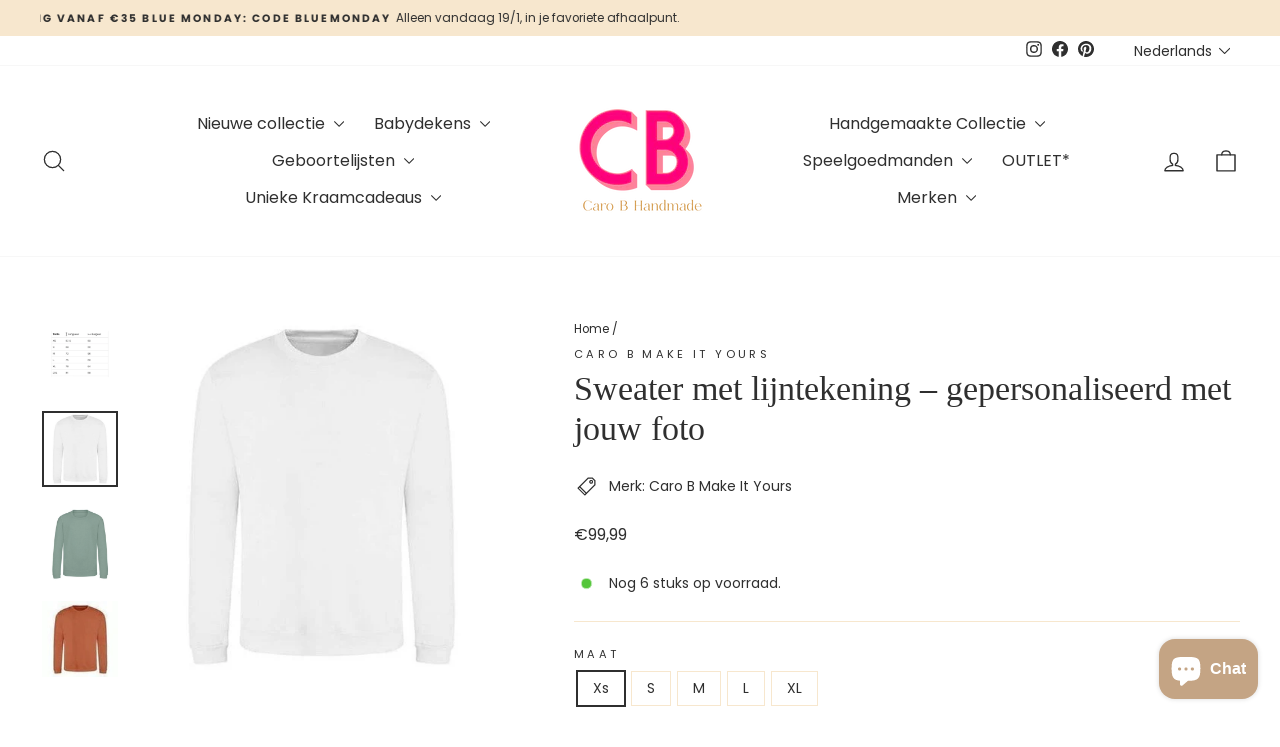

--- FILE ---
content_type: text/javascript
request_url: https://widgets.trustedshops.com/js/XD0F41E59EC0F3A07E071A328B1BC459D.js
body_size: 1385
content:
((e,t)=>{const a={shopInfo:{tsId:"XD0F41E59EC0F3A07E071A328B1BC459D",name:"Caro B Handmade",url:"www.carobhandmade.be",language:"nl",targetMarket:"BEL",ratingVariant:"WIDGET",eTrustedIds:{accountId:"acc-cac632ba-2aa2-4bfb-b9c4-15331354b53a",channelId:"chl-fc32c250-cf17-40f1-9525-ae6c28e13680"},buyerProtection:{certificateType:"CLASSIC",certificateState:"PRODUCTION",mainProtectionCurrency:"EUR",classicProtectionAmount:2500,maxProtectionDuration:30,firstCertified:"2025-12-29 08:58:41"},reviewSystem:{rating:{averageRating:4.85,averageRatingCount:61,overallRatingCount:61,distribution:{oneStar:0,twoStars:0,threeStars:2,fourStars:5,fiveStars:54}},reviews:[{buyerFirstName:"Jolien",buyerlastName:"C.",average:5,buyerStatement:"Een heel mooi dekentje ontvangen voor ons dochertje.\noog voor detail en mooi afgewerkt dekentje.",rawChangeDate:"2026-01-15T10:14:46.000Z",changeDate:"15/1/2026",transactionDate:"9/12/2025"},{buyerFirstName:"Janna",buyerlastName:"L.",average:3,buyerStatement:"Prijs kwaliteit. Leuk petje besteld maar prijzig voor wat het was",rawChangeDate:"2026-01-11T10:32:00.000Z",changeDate:"11/1/2026",transactionDate:"20/12/2025"},{buyerFirstName:"Maxime",buyerlastName:"F.",average:5,buyerStatement:"Zo tevreden met het geboortegeschenk voor mijn verloofde en de peter van ons kindje! ❤️",rawChangeDate:"2026-01-05T15:19:57.000Z",changeDate:"5/1/2026",transactionDate:"5/12/2025"}]},features:["MARS_REVIEWS","MARS_EVENTS","DISABLE_REVIEWREQUEST_SENDING","MARS_QUESTIONNAIRE","MARS_PUBLIC_QUESTIONNAIRE","GUARANTEE_RECOG_CLASSIC_INTEGRATION","REVIEWS_AUTO_COLLECTION"],consentManagementType:"OFF",urls:{profileUrl:"https://www.trstd.com/nl-be/reviews/carobhandmade.be",profileUrlLegalSection:"https://www.trstd.com/nl-be/reviews/carobhandmade.be#legal-info",reviewLegalUrl:"https://help.etrusted.com/hc/nl/articles/23970864566162"},contractStartDate:"2025-10-21 00:00:00",displayVariant:"full",variant:"full",twoLetterCountryCode:"BE"},"process.env":{STAGE:"prod"},externalConfig:{trustbadgeScriptUrl:"https://widgets.trustedshops.com/assets/trustbadge.js",cdnDomain:"widgets.trustedshops.com"},elementIdSuffix:"-98e3dadd90eb493088abdc5597a70810",buildTimestamp:"2026-01-19T05:58:14.636Z",buildStage:"prod"},r=a=>{const{trustbadgeScriptUrl:r}=a.externalConfig;let n=t.querySelector(`script[src="${r}"]`);n&&t.body.removeChild(n),n=t.createElement("script"),n.src=r,n.charset="utf-8",n.setAttribute("data-type","trustbadge-business-logic"),n.onerror=()=>{throw new Error(`The Trustbadge script could not be loaded from ${r}. Have you maybe selected an invalid TSID?`)},n.onload=()=>{e.trustbadge?.load(a)},t.body.appendChild(n)};"complete"===t.readyState?r(a):e.addEventListener("load",(()=>{r(a)}))})(window,document);

--- FILE ---
content_type: text/javascript; charset=utf-8
request_url: https://www.carobhandmade.be/products/sweater-met-eigen-afbeelding-geborduurde-lijntekening.js
body_size: 6579
content:
{"id":8357404475721,"title":"Sweater met lijntekening – gepersonaliseerd met jouw foto","handle":"sweater-met-eigen-afbeelding-geborduurde-lijntekening","description":"\u003ch2 data-end=\"851\" data-start=\"778\"\u003e\u003cstrong data-end=\"849\" data-start=\"782\"\u003eDraag jouw herinnering, kunstwerk of foto op een unieke sweater.\u003c\/strong\u003e\u003c\/h2\u003e\n\u003cp data-end=\"1145\" data-start=\"852\"\u003eMet deze \u003cstrong data-end=\"890\" data-start=\"861\"\u003egepersonaliseerde sweater\u003c\/strong\u003e draag je meer dan alleen kleding – je draagt een verhaal. Of het nu gaat om een tekening van je kind, een portret van je gezin, je trouwfoto, je huisdier of een speciale illustratie: ik zet jouw beeld om in een \u003cstrong data-end=\"1142\" data-start=\"1102\"\u003estijlvolle, geborduurde lijntekening\u003c\/strong\u003e.\u003c\/p\u003e\n\u003cp data-end=\"1145\" data-start=\"852\"\u003eOpgelet: alleen de contouren worden geborduurd, details van gezichten zoals de ogen, mond, oren of neus worden niet overgenomen. Zie naar de voorbeelden op de foto's.\u003c\/p\u003e\n\u003cp data-end=\"1372\" data-start=\"1147\"\u003eElke sweater wordt volledig met de hand gemaakt in ons atelier, waardoor je verzekerd bent van een unieke afwerking en hoge kwaliteit. Dit is geen standaarddruk, maar echt ambachtelijk borduurwerk dat jarenlang mooi blijft.\u003c\/p\u003e\n\u003ch3 data-end=\"1401\" data-start=\"1379\"\u003e\u003cstrong data-end=\"1399\" data-start=\"1383\"\u003eZo werkt het:\u003c\/strong\u003e\u003c\/h3\u003e\n\u003col data-end=\"2062\" data-start=\"1402\"\u003e\n\u003cli data-end=\"1519\" data-start=\"1402\"\u003e\n\u003cp data-end=\"1519\" data-start=\"1405\"\u003e\u003cstrong data-end=\"1437\" data-start=\"1405\"\u003eUpload jouw foto of tekening\u003c\/strong\u003e – De afbeelding die je instuurt, wordt als basis gebruikt voor de lijntekening.\u003c\/p\u003e\n\u003c\/li\u003e\n\u003cli data-end=\"1669\" data-start=\"1520\"\u003e\n\u003cp data-end=\"1669\" data-start=\"1523\"\u003e\u003cstrong data-end=\"1541\" data-start=\"1523\"\u003eHulp bij keuze\u003c\/strong\u003e – Twijfel je tussen meerdere beelden? Stuur gerust een bericht via e-mail of chat; ik help je graag de beste optie te kiezen.\u003c\/p\u003e\n\u003c\/li\u003e\n\u003cli data-end=\"1764\" data-start=\"1670\"\u003e\n\u003cp data-end=\"1764\" data-start=\"1673\"\u003e\u003cstrong data-end=\"1690\" data-start=\"1673\"\u003eDigitalisatie\u003c\/strong\u003e – Jouw afbeelding wordt handmatig omgezet in een digitale lijntekening.\u003c\/p\u003e\n\u003c\/li\u003e\n\u003cli data-end=\"1919\" data-start=\"1765\"\u003e\n\u003cp data-end=\"1919\" data-start=\"1768\"\u003e\u003cstrong data-end=\"1784\" data-start=\"1768\"\u003eAanpassingen\u003c\/strong\u003e – Je kan tot \u003cstrong data-end=\"1815\" data-start=\"1798\"\u003e5 wijzigingen\u003c\/strong\u003e aanvragen op basis van de geüploade foto. Wil je een andere foto gebruiken, dan rekenen we €15 extra.\u003c\/p\u003e\n\u003c\/li\u003e\n\u003cli data-end=\"2062\" data-start=\"1920\"\u003e\n\u003cp data-end=\"2062\" data-start=\"1923\"\u003e\u003cstrong data-end=\"1938\" data-start=\"1923\"\u003eGoedkeuring\u003c\/strong\u003e – Voor we beginnen met borduren, ontvang je de lijntekening per e-mail. Pas na jouw akkoord starten we het borduurproces.\u003c\/p\u003e\n\u003c\/li\u003e\n\u003c\/ol\u003e\n\u003ch2\u003eSweater met je eigen tekening of afbeelding, een geborduurde lijntekening.\u003c\/h2\u003e\n\u003cp\u003eDeze sweater met een eigen afbeelding in lijntekening is de perfecte manier om jouw persoonlijke stijl te laten zien. De sweater is gemaakt van hoogwaardig materiaal en heeft een comfortabele pasvorm die geschikt is voor dagelijks gebruik.\u003c\/p\u003e\n\u003ch2\u003eLijntekening borduren van je familie, een prachtig cadeau!\u003c\/h2\u003e\n\u003cp\u003eKies je favoriete afbeelding en creëer een sweater die helemaal van jou is. Het is een geweldig cadeau-idee voor vrienden en familie of gewoon om jezelf te verwennen. Bestel nu en geniet van een unieke en persoonlijke sweater die je nergens anders zult vinden!\u003c\/p\u003e\n\u003cp\u003e\u003cspan style=\"color: #000000;\"\u003eWanneer je deze gepersonaliseerde lijntekening sweater besteld, dan maak ik voor jou een lijntekening op basis van jouw gekozen foto (1 foto). Deze zal ik naar jou doormailen voor goedkeuring. Wanneer je akkoord\/goedkeuring hebt gegeven op de lijntekening dan wordt de lijntekening op de sweater geborduurd. Er kunnen 2 wijzigen gebeuren op basis van de gestuurde foto. Eens je de foto hebt geupload, wordt die foto gedigitaliseerd. Je kan op dat moment de foto niet meer wijzigen.\u003c\/span\u003e\u003c\/p\u003e\n\u003cp\u003e\u003cspan\u003eZodra je het voorstel van de lijntekening voor de sweater hebt goedgekeurd via e-mail, is het belangrijk om te weten dat de sweater niet kan worden omgeruild of terugbetaald. Wees dus zorgvuldig bij het goedkeuren van het ontwerp, omdat het definitief is. We streven ernaar om ervoor te zorgen dat je volledig tevreden bent met je keuze voordat we overgaan tot de productie van de sweater.\u003c\/span\u003e\u003c\/p\u003e\n\u003ch2 data-end=\"2423\" data-start=\"2395\"\u003e\u003cstrong data-end=\"2421\" data-start=\"2399\"\u003ePerfect als cadeau.\u003c\/strong\u003e\u003c\/h2\u003e\n\u003cp data-end=\"2470\" data-start=\"2424\"\u003eDeze sweater is een origineel geschenk voor:\u003c\/p\u003e\n\u003cul data-end=\"2769\" data-start=\"2471\"\u003e\n\u003cli data-end=\"2535\" data-start=\"2471\"\u003e\n\u003cp data-end=\"2535\" data-start=\"2473\"\u003e\u003cstrong data-end=\"2489\" data-start=\"2473\"\u003eVerjaardagen\u003c\/strong\u003e – Een uniek kledingstuk dat emotie vastlegt\u003c\/p\u003e\n\u003c\/li\u003e\n\u003cli data-end=\"2599\" data-start=\"2536\"\u003e\n\u003cp data-end=\"2599\" data-start=\"2538\"\u003e\u003cstrong data-end=\"2562\" data-start=\"2538\"\u003eMoederdag \u0026amp; Vaderdag\u003c\/strong\u003e – Met een tekening van de kinderen\u003c\/p\u003e\n\u003c\/li\u003e\n\u003cli data-end=\"2649\" data-start=\"2600\"\u003e\n\u003cp data-end=\"2649\" data-start=\"2602\"\u003e\u003cstrong data-end=\"2614\" data-start=\"2602\"\u003eKerstmis\u003c\/strong\u003e – Een warm en persoonlijk cadeau\u003c\/p\u003e\n\u003c\/li\u003e\n\u003cli data-end=\"2708\" data-start=\"2650\"\u003e\n\u003cp data-end=\"2708\" data-start=\"2652\"\u003e\u003cstrong data-end=\"2669\" data-start=\"2652\"\u003eValentijnsdag\u003c\/strong\u003e – Met jullie portret in lijntekening\u003c\/p\u003e\n\u003c\/li\u003e\n\u003cli data-end=\"2769\" data-start=\"2709\"\u003e\n\u003cp data-end=\"2769\" data-start=\"2711\"\u003e\u003cstrong data-end=\"2724\" data-start=\"2711\"\u003eJubileums\u003c\/strong\u003e – Leg een belangrijke datum of moment vast\u003c\/p\u003e\n\u003c\/li\u003e\n\u003c\/ul\u003e\n\u003ch2\u003e\u003cspan\u003ePersonaliseer je trui met lijntekening naar wens.\u003c\/span\u003e\u003c\/h2\u003e\n\u003ch3\u003e\u003cspan\u003eKleuren van de sweater:\u003c\/span\u003e\u003c\/h3\u003e\n\u003cp\u003e\u003cspan\u003eJe kan kiezen tussen meer dan 5 verschillende kleuren. Je personaliseert zelf je Caro B Handmade sweater door de kleuren zelf te kiezen. Hoe leuk is dat!\u003cbr\u003e\u003c\/span\u003e\u003c\/p\u003e\n\u003cp\u003eDe superzachte sweatshirt van 280g heeft een ronde hals en een normale pasvorm, d\u003cspan\u003eubbeldraadse stiksels, geribde kraag, manchetten en zoom. \u003c\/span\u003eHieronder heb je een tabel met de maten. Wens je graag een XL2, door ik deze maat niet op stock heb, kan je deze bestellen via de chat-functie of via email caroline@carobhandmade.be\u003cbr\u003e\u003cbr\u003e\u003cspan style=\"color: #000000;\"\u003eDe sweater is een oversized model. Bij het kiezen van truien is het belangrijk om de maten zorgvuldig te vergelijken met de tabel hieronder. Wees voorzichtig, want de truien kunnen niet worden omgewisseld als je per ongeluk een verkeerde maat kiest. \u003c\/span\u003e\u003c\/p\u003e\n\u003cp\u003eLongueur\/LENGTE: van de nek tot de onderkant van de sweater\u003cbr\u003eLargeur\/BREEDTE: meten onder de oksel, van oksel tot oksel\u003c\/p\u003e\n\u003ch3\u003e\u003cimg src=\"https:\/\/cdn.shopify.com\/s\/files\/1\/0280\/3941\/3831\/files\/Matentabel_Caro_B_Handmade_MOM_Sweater_Merchtem_480x480.jpg?v=1658579544\" alt=\"Caro B Handmade Matentabel MOM - Mama - Metie Sweater met bloemen alphabet\" width=\"258\" height=\"201\"\u003e\u003c\/h3\u003e\n\u003ch3\u003eBorduur van de sweater:\u003c\/h3\u003e\n\u003cp\u003ePersonaliseer je trui, geborduurd met je eigen tekening. De grootte van de borduur is tussen de 8 à 10 cm en wordt op de linkerborst (hartkant) geborduurd. \u003c\/p\u003e\n\u003cp\u003eDe tekening wordt fijn geborduurd op de linkerborst. Je kan de kleur van het borduursel ook zelf kiezen, 1 kleur. Ga je eerder voor wit of ga je voor beige borduursel? Kies en personaliseer je eigen sweater naar wens.\u003c\/p\u003e\n\u003ch2 data-start=\"1853\" data-end=\"1914\"\u003eDe leukste geborduurde en gepersonaliseerde cadeautjes bij Caro B Handmade.\u003c\/h2\u003e\n\u003cp data-start=\"1915\" data-end=\"2213\"\u003eZin in inspiratie? Volg mij dan op \u003ca href=\"https:\/\/www.instagram.com\/carob_handmade\" title=\"babywebshop - Jollein - Koeka - Trixie - Borduren met naam - Borduring - geboortelijsten - Babywinkel in Merchtem\"\u003eInstagram\u003c\/a\u003e – daar deel ik dagelijks ideeën, klantbestellingen en unieke combinaties. Je vindt me ook op \u003ca href=\"https:\/\/www.facebook.com\/carobbycarolineboogaerts\" title=\"babywebshop - Jollein - Koeka - Trixie - Borduren met naam - Borduring - geboortelijsten - Babywinkel in Merchtem\"\u003eFacebook\u003c\/a\u003e en \u003ca href=\"https:\/\/www.pinterest.com\/carobhandmade\" title=\"babywebshop - Jollein - Koeka - Trixie - Borduren met naam - Borduring - geboortelijsten - Babywinkel in Merchtem\"\u003ePinterest\u003c\/a\u003e\u003cstrong\u003e \u003c\/strong\u003evoor nog meer geborduurde verhalen en unieke geboortelijsten.\u003c\/p\u003e\n\u003cp data-start=\"2215\" data-end=\"2472\"\u003eJe kan ook \u003ca href=\"https:\/\/www.carobhandmade.be\/blogs\/blog-van-caro-b-handmade\" title=\"Trixie - Jollein - Koeka - borduring - babydeken - speelgoedmand - punniken - gepersonaliseerd met naam - geboortelijst - babywinkel in Merchtem\"\u003emijn blog\u003c\/a\u003e volgen voor tips, verhalen en behind-the-scenes van de winkel en het atelier in Merchtem.\u003c\/p\u003e\n\u003cp data-start=\"2215\" data-end=\"2472\"\u003e📍 \u003cstrong data-end=\"396\" data-start=\"364\"\u003eBezoek onze winkel op Google.\u003c\/strong\u003e\u003cbr data-end=\"399\" data-start=\"396\"\u003e\u003ca title=\"winkel in Peizegem - Gepersonaliseerd cadeau's en geboortelijsten\" href=\"https:\/\/maps.app.goo.gl\/7krijKWgAtwr4Bz17\"\u003eOntdek onze winkel in Peizegem op Google Maps\u003c\/a\u003e\u003ca rel=\"noopener\" class=\"decorated-link cursor-pointer\" data-end=\"477\" data-start=\"435\"\u003e \u003c\/a\u003e— bekijk foto’s, lees reviews of plan meteen je route naar \u003cstrong data-end=\"556\" data-start=\"537\"\u003eCaro B Handmade\u003c\/strong\u003e.\u003c\/p\u003e\n\u003cp data-start=\"2687\" data-end=\"2744\"\u003eGa hier terug naar de homepagina: \u003ca href=\"https:\/\/www.carobhandmade.be\/\" title=\"Babywebshop - Jollein - Koeka - Trixie - Borduren met naam - Gepersonaliseerd - Borduring - winkel in Merchtem\"\u003e\u003cstrong data-start=\"2724\" data-end=\"2744\"\u003ecarobhandmade.be\u003c\/strong\u003e\u003c\/a\u003e\u003c\/p\u003e","published_at":"2023-04-01T11:22:49+02:00","created_at":"2023-04-01T11:22:49+02:00","vendor":"Caro B Make It Yours","type":"Kleding en accessoires","tags":["hoob","kerstmis","kraamcadeau","Lijntekening","mama","moederdag","mouw","onderweg","OPT borduurgaren","papa","peter"],"price":9999,"price_min":9999,"price_max":9999,"available":true,"price_varies":false,"compare_at_price":null,"compare_at_price_min":0,"compare_at_price_max":0,"compare_at_price_varies":false,"variants":[{"id":52779677319497,"title":"Xs \/ Wit","option1":"Xs","option2":"Wit","option3":null,"sku":null,"requires_shipping":true,"taxable":true,"featured_image":{"id":60108374016329,"product_id":8357404475721,"position":31,"created_at":"2022-11-20T14:05:56+01:00","updated_at":"2025-12-23T16:14:34+01:00","alt":"Sweater met lijntekening van je huisdier - Borduren - Caro B Handmade","width":493,"height":493,"src":"https:\/\/cdn.shopify.com\/s\/files\/1\/0280\/3941\/3831\/files\/Mama_MOM_Sweater_Caro_B_Handmade_Merchtem_met_een_geborduurde_naam_3.jpg?v=1766502874","variant_ids":[52779677319497,52779677352265,52779677385033,52779677417801,52779677450569]},"available":true,"name":"Sweater met lijntekening – gepersonaliseerd met jouw foto - Xs \/ Wit","public_title":"Xs \/ Wit","options":["Xs","Wit"],"price":9999,"weight":1000,"compare_at_price":null,"inventory_management":"shopify","barcode":null,"featured_media":{"alt":"Sweater met lijntekening van je huisdier - Borduren - Caro B Handmade","id":32209945329985,"position":31,"preview_image":{"aspect_ratio":1.0,"height":493,"width":493,"src":"https:\/\/cdn.shopify.com\/s\/files\/1\/0280\/3941\/3831\/files\/Mama_MOM_Sweater_Caro_B_Handmade_Merchtem_met_een_geborduurde_naam_3.jpg?v=1766502874"}},"requires_selling_plan":false,"selling_plan_allocations":[]},{"id":52779681153353,"title":"Xs \/ Donkerblauw","option1":"Xs","option2":"Donkerblauw","option3":null,"sku":null,"requires_shipping":true,"taxable":true,"featured_image":{"id":60108373983561,"product_id":8357404475721,"position":35,"created_at":"2022-11-20T14:05:57+01:00","updated_at":"2025-12-23T16:13:55+01:00","alt":"Sweater met lijntekening van je huisdier - Borduren - Caro B Handmade","width":498,"height":498,"src":"https:\/\/cdn.shopify.com\/s\/files\/1\/0280\/3941\/3831\/files\/Mama_MOM_Sweater_Caro_B_Handmade_Merchtem_met_een_geborduurde_naam_5.jpg?v=1766502835","variant_ids":[52779681153353,52779681546569,52779681939785,52779682333001,52779682726217]},"available":true,"name":"Sweater met lijntekening – gepersonaliseerd met jouw foto - Xs \/ Donkerblauw","public_title":"Xs \/ Donkerblauw","options":["Xs","Donkerblauw"],"price":9999,"weight":1000,"compare_at_price":null,"inventory_management":"shopify","barcode":null,"featured_media":{"alt":"Sweater met lijntekening van je huisdier - Borduren - Caro B Handmade","id":32209945657665,"position":35,"preview_image":{"aspect_ratio":1.0,"height":498,"width":498,"src":"https:\/\/cdn.shopify.com\/s\/files\/1\/0280\/3941\/3831\/files\/Mama_MOM_Sweater_Caro_B_Handmade_Merchtem_met_een_geborduurde_naam_5.jpg?v=1766502835"}},"requires_selling_plan":false,"selling_plan_allocations":[]},{"id":52779681186121,"title":"Xs \/ Dusty pink","option1":"Xs","option2":"Dusty pink","option3":null,"sku":null,"requires_shipping":true,"taxable":true,"featured_image":{"id":60108373852489,"product_id":8357404475721,"position":38,"created_at":"2022-11-20T14:05:57+01:00","updated_at":"2025-12-23T16:14:17+01:00","alt":"Girl Mom Mama Sweater - Gepersonaliseerd met borduur - Moederdag - Caro B Handmade","width":492,"height":492,"src":"https:\/\/cdn.shopify.com\/s\/files\/1\/0280\/3941\/3831\/files\/Mama_MOM_Sweater_Caro_B_Handmade_Merchtem_met_een_geborduurde_naam_8.jpg?v=1766502857","variant_ids":[52779681186121,52779681579337,52779681972553,52779682365769,52779682758985]},"available":true,"name":"Sweater met lijntekening – gepersonaliseerd met jouw foto - Xs \/ Dusty pink","public_title":"Xs \/ Dusty pink","options":["Xs","Dusty pink"],"price":9999,"weight":1000,"compare_at_price":null,"inventory_management":"shopify","barcode":null,"featured_media":{"alt":"Girl Mom Mama Sweater - Gepersonaliseerd met borduur - Moederdag - Caro B Handmade","id":32209945461057,"position":38,"preview_image":{"aspect_ratio":1.0,"height":492,"width":492,"src":"https:\/\/cdn.shopify.com\/s\/files\/1\/0280\/3941\/3831\/files\/Mama_MOM_Sweater_Caro_B_Handmade_Merchtem_met_een_geborduurde_naam_8.jpg?v=1766502857"}},"requires_selling_plan":false,"selling_plan_allocations":[]},{"id":52779681218889,"title":"Xs \/ Dusty Mint","option1":"Xs","option2":"Dusty Mint","option3":null,"sku":null,"requires_shipping":true,"taxable":true,"featured_image":{"id":60108139856201,"product_id":8357404475721,"position":32,"created_at":"2024-01-09T21:13:17+01:00","updated_at":"2025-12-23T16:13:33+01:00","alt":"Mama \u0026 Baby Bear Sweater - Twinning - Gepersonaliseerd Borduur - Caro B Handmade","width":732,"height":732,"src":"https:\/\/cdn.shopify.com\/s\/files\/1\/0280\/3941\/3831\/files\/Geborduurde_sweater_met_bloemenletters_-_borduren_-_Caro_B_Handmade_-_Merchtem_-_Mama_sweater_met_bloemenalfabeth_-_Bloemen_-_meisjeskleding_12.jpg?v=1766502813","variant_ids":[52779681218889,52779681612105,52779682005321,52779682398537,52779682791753]},"available":true,"name":"Sweater met lijntekening – gepersonaliseerd met jouw foto - Xs \/ Dusty Mint","public_title":"Xs \/ Dusty Mint","options":["Xs","Dusty Mint"],"price":9999,"weight":1000,"compare_at_price":null,"inventory_management":"shopify","barcode":null,"featured_media":{"alt":"Mama \u0026 Baby Bear Sweater - Twinning - Gepersonaliseerd Borduur - Caro B Handmade","id":45327768748361,"position":32,"preview_image":{"aspect_ratio":1.0,"height":732,"width":732,"src":"https:\/\/cdn.shopify.com\/s\/files\/1\/0280\/3941\/3831\/files\/Geborduurde_sweater_met_bloemenletters_-_borduren_-_Caro_B_Handmade_-_Merchtem_-_Mama_sweater_met_bloemenalfabeth_-_Bloemen_-_meisjeskleding_12.jpg?v=1766502813"}},"requires_selling_plan":false,"selling_plan_allocations":[]},{"id":52779681251657,"title":"Xs \/ Dusty Roos","option1":"Xs","option2":"Dusty Roos","option3":null,"sku":null,"requires_shipping":true,"taxable":true,"featured_image":{"id":60108373655881,"product_id":8357404475721,"position":34,"created_at":"2022-11-20T14:05:58+01:00","updated_at":"2025-12-23T16:13:45+01:00","alt":"Girl Mom Mama Sweater - Gepersonaliseerd met borduur - Moederdag - Caro B Handmade","width":493,"height":493,"src":"https:\/\/cdn.shopify.com\/s\/files\/1\/0280\/3941\/3831\/files\/Mama_MOM_Sweater_Caro_B_Handmade_Merchtem_met_een_geborduurde_naam_9.jpg?v=1766502825","variant_ids":[52779681251657,52779681644873,52779682038089,52779682431305,52779682824521]},"available":true,"name":"Sweater met lijntekening – gepersonaliseerd met jouw foto - Xs \/ Dusty Roos","public_title":"Xs \/ Dusty Roos","options":["Xs","Dusty Roos"],"price":9999,"weight":1000,"compare_at_price":null,"inventory_management":"shopify","barcode":null,"featured_media":{"alt":"Girl Mom Mama Sweater - Gepersonaliseerd met borduur - Moederdag - Caro B Handmade","id":32209945723201,"position":34,"preview_image":{"aspect_ratio":1.0,"height":493,"width":493,"src":"https:\/\/cdn.shopify.com\/s\/files\/1\/0280\/3941\/3831\/files\/Mama_MOM_Sweater_Caro_B_Handmade_Merchtem_met_een_geborduurde_naam_9.jpg?v=1766502825"}},"requires_selling_plan":false,"selling_plan_allocations":[]},{"id":52779681317193,"title":"Xs \/ Lichtroos","option1":"Xs","option2":"Lichtroos","option3":null,"sku":null,"requires_shipping":true,"taxable":true,"featured_image":{"id":60108373918025,"product_id":8357404475721,"position":37,"created_at":"2022-11-20T14:05:56+01:00","updated_at":"2025-12-23T16:14:22+01:00","alt":"Girl Mom Mama Sweater - Gepersonaliseerd met borduur - Moederdag - Caro B Handmade","width":494,"height":494,"src":"https:\/\/cdn.shopify.com\/s\/files\/1\/0280\/3941\/3831\/files\/Mama_MOM_Sweater_Caro_B_Handmade_Merchtem_met_een_geborduurde_naam_4.jpg?v=1766502862","variant_ids":[52779681317193,52779681710409,52779682103625,52779682496841,52779682890057]},"available":true,"name":"Sweater met lijntekening – gepersonaliseerd met jouw foto - Xs \/ Lichtroos","public_title":"Xs \/ Lichtroos","options":["Xs","Lichtroos"],"price":9999,"weight":1000,"compare_at_price":null,"inventory_management":"shopify","barcode":null,"featured_media":{"alt":"Girl Mom Mama Sweater - Gepersonaliseerd met borduur - Moederdag - Caro B Handmade","id":32209945428289,"position":37,"preview_image":{"aspect_ratio":1.0,"height":494,"width":494,"src":"https:\/\/cdn.shopify.com\/s\/files\/1\/0280\/3941\/3831\/files\/Mama_MOM_Sweater_Caro_B_Handmade_Merchtem_met_een_geborduurde_naam_4.jpg?v=1766502862"}},"requires_selling_plan":false,"selling_plan_allocations":[]},{"id":52779681415497,"title":"Xs \/ Kaki","option1":"Xs","option2":"Kaki","option3":null,"sku":null,"requires_shipping":true,"taxable":true,"featured_image":{"id":60108373819721,"product_id":8357404475721,"position":36,"created_at":"2022-11-20T14:05:57+01:00","updated_at":"2025-12-23T16:14:12+01:00","alt":"Girl Mom Mama Sweater - Gepersonaliseerd met borduur - Moederdag - Caro B Handmade","width":493,"height":493,"src":"https:\/\/cdn.shopify.com\/s\/files\/1\/0280\/3941\/3831\/files\/Mama_MOM_Sweater_Caro_B_Handmade_Merchtem_met_een_geborduurde_naam_10.jpg?v=1766502852","variant_ids":[52779681415497,52779681808713,52779682201929,52779682595145,52779682988361]},"available":true,"name":"Sweater met lijntekening – gepersonaliseerd met jouw foto - Xs \/ Kaki","public_title":"Xs \/ Kaki","options":["Xs","Kaki"],"price":9999,"weight":1000,"compare_at_price":null,"inventory_management":"shopify","barcode":null,"featured_media":{"alt":"Girl Mom Mama Sweater - Gepersonaliseerd met borduur - Moederdag - Caro B Handmade","id":32209945493825,"position":36,"preview_image":{"aspect_ratio":1.0,"height":493,"width":493,"src":"https:\/\/cdn.shopify.com\/s\/files\/1\/0280\/3941\/3831\/files\/Mama_MOM_Sweater_Caro_B_Handmade_Merchtem_met_een_geborduurde_naam_10.jpg?v=1766502852"}},"requires_selling_plan":false,"selling_plan_allocations":[]},{"id":52779681448265,"title":"Xs \/ Roest","option1":"Xs","option2":"Roest","option3":null,"sku":null,"requires_shipping":true,"taxable":true,"featured_image":{"id":60108373590345,"product_id":8357404475721,"position":33,"created_at":"2023-05-19T13:11:52+02:00","updated_at":"2025-12-23T16:13:50+01:00","alt":"Girl Mom Mama Sweater - Gepersonaliseerd met borduur - Moederdag - Caro B Handmade","width":112,"height":112,"src":"https:\/\/cdn.shopify.com\/s\/files\/1\/0280\/3941\/3831\/files\/sweater_geborduurd_gepersonaliseerd_Caro_B_Handmade_Merchtem_Peizegem_Puurs_Buggenhout_2.jpg?v=1766502830","variant_ids":[52779681448265,52779681841481,52779682234697,52779682627913,52779683021129]},"available":true,"name":"Sweater met lijntekening – gepersonaliseerd met jouw foto - Xs \/ Roest","public_title":"Xs \/ Roest","options":["Xs","Roest"],"price":9999,"weight":1000,"compare_at_price":null,"inventory_management":"shopify","barcode":null,"featured_media":{"alt":"Girl Mom Mama Sweater - Gepersonaliseerd met borduur - Moederdag - Caro B Handmade","id":42232872829257,"position":33,"preview_image":{"aspect_ratio":1.0,"height":112,"width":112,"src":"https:\/\/cdn.shopify.com\/s\/files\/1\/0280\/3941\/3831\/files\/sweater_geborduurd_gepersonaliseerd_Caro_B_Handmade_Merchtem_Peizegem_Puurs_Buggenhout_2.jpg?v=1766502830"}},"requires_selling_plan":false,"selling_plan_allocations":[]},{"id":52779677352265,"title":"S \/ Wit","option1":"S","option2":"Wit","option3":null,"sku":null,"requires_shipping":true,"taxable":true,"featured_image":{"id":60108374016329,"product_id":8357404475721,"position":31,"created_at":"2022-11-20T14:05:56+01:00","updated_at":"2025-12-23T16:14:34+01:00","alt":"Sweater met lijntekening van je huisdier - Borduren - Caro B Handmade","width":493,"height":493,"src":"https:\/\/cdn.shopify.com\/s\/files\/1\/0280\/3941\/3831\/files\/Mama_MOM_Sweater_Caro_B_Handmade_Merchtem_met_een_geborduurde_naam_3.jpg?v=1766502874","variant_ids":[52779677319497,52779677352265,52779677385033,52779677417801,52779677450569]},"available":true,"name":"Sweater met lijntekening – gepersonaliseerd met jouw foto - S \/ Wit","public_title":"S \/ Wit","options":["S","Wit"],"price":9999,"weight":1000,"compare_at_price":null,"inventory_management":"shopify","barcode":null,"featured_media":{"alt":"Sweater met lijntekening van je huisdier - Borduren - Caro B Handmade","id":32209945329985,"position":31,"preview_image":{"aspect_ratio":1.0,"height":493,"width":493,"src":"https:\/\/cdn.shopify.com\/s\/files\/1\/0280\/3941\/3831\/files\/Mama_MOM_Sweater_Caro_B_Handmade_Merchtem_met_een_geborduurde_naam_3.jpg?v=1766502874"}},"requires_selling_plan":false,"selling_plan_allocations":[]},{"id":52779681546569,"title":"S \/ Donkerblauw","option1":"S","option2":"Donkerblauw","option3":null,"sku":null,"requires_shipping":true,"taxable":true,"featured_image":{"id":60108373983561,"product_id":8357404475721,"position":35,"created_at":"2022-11-20T14:05:57+01:00","updated_at":"2025-12-23T16:13:55+01:00","alt":"Sweater met lijntekening van je huisdier - Borduren - Caro B Handmade","width":498,"height":498,"src":"https:\/\/cdn.shopify.com\/s\/files\/1\/0280\/3941\/3831\/files\/Mama_MOM_Sweater_Caro_B_Handmade_Merchtem_met_een_geborduurde_naam_5.jpg?v=1766502835","variant_ids":[52779681153353,52779681546569,52779681939785,52779682333001,52779682726217]},"available":true,"name":"Sweater met lijntekening – gepersonaliseerd met jouw foto - S \/ Donkerblauw","public_title":"S \/ Donkerblauw","options":["S","Donkerblauw"],"price":9999,"weight":1000,"compare_at_price":null,"inventory_management":"shopify","barcode":null,"featured_media":{"alt":"Sweater met lijntekening van je huisdier - Borduren - Caro B Handmade","id":32209945657665,"position":35,"preview_image":{"aspect_ratio":1.0,"height":498,"width":498,"src":"https:\/\/cdn.shopify.com\/s\/files\/1\/0280\/3941\/3831\/files\/Mama_MOM_Sweater_Caro_B_Handmade_Merchtem_met_een_geborduurde_naam_5.jpg?v=1766502835"}},"requires_selling_plan":false,"selling_plan_allocations":[]},{"id":52779681579337,"title":"S \/ Dusty pink","option1":"S","option2":"Dusty pink","option3":null,"sku":null,"requires_shipping":true,"taxable":true,"featured_image":{"id":60108373852489,"product_id":8357404475721,"position":38,"created_at":"2022-11-20T14:05:57+01:00","updated_at":"2025-12-23T16:14:17+01:00","alt":"Girl Mom Mama Sweater - Gepersonaliseerd met borduur - Moederdag - Caro B Handmade","width":492,"height":492,"src":"https:\/\/cdn.shopify.com\/s\/files\/1\/0280\/3941\/3831\/files\/Mama_MOM_Sweater_Caro_B_Handmade_Merchtem_met_een_geborduurde_naam_8.jpg?v=1766502857","variant_ids":[52779681186121,52779681579337,52779681972553,52779682365769,52779682758985]},"available":true,"name":"Sweater met lijntekening – gepersonaliseerd met jouw foto - S \/ Dusty pink","public_title":"S \/ Dusty pink","options":["S","Dusty pink"],"price":9999,"weight":1000,"compare_at_price":null,"inventory_management":"shopify","barcode":null,"featured_media":{"alt":"Girl Mom Mama Sweater - Gepersonaliseerd met borduur - Moederdag - Caro B Handmade","id":32209945461057,"position":38,"preview_image":{"aspect_ratio":1.0,"height":492,"width":492,"src":"https:\/\/cdn.shopify.com\/s\/files\/1\/0280\/3941\/3831\/files\/Mama_MOM_Sweater_Caro_B_Handmade_Merchtem_met_een_geborduurde_naam_8.jpg?v=1766502857"}},"requires_selling_plan":false,"selling_plan_allocations":[]},{"id":52779681612105,"title":"S \/ Dusty Mint","option1":"S","option2":"Dusty Mint","option3":null,"sku":null,"requires_shipping":true,"taxable":true,"featured_image":{"id":60108139856201,"product_id":8357404475721,"position":32,"created_at":"2024-01-09T21:13:17+01:00","updated_at":"2025-12-23T16:13:33+01:00","alt":"Mama \u0026 Baby Bear Sweater - Twinning - Gepersonaliseerd Borduur - Caro B Handmade","width":732,"height":732,"src":"https:\/\/cdn.shopify.com\/s\/files\/1\/0280\/3941\/3831\/files\/Geborduurde_sweater_met_bloemenletters_-_borduren_-_Caro_B_Handmade_-_Merchtem_-_Mama_sweater_met_bloemenalfabeth_-_Bloemen_-_meisjeskleding_12.jpg?v=1766502813","variant_ids":[52779681218889,52779681612105,52779682005321,52779682398537,52779682791753]},"available":true,"name":"Sweater met lijntekening – gepersonaliseerd met jouw foto - S \/ Dusty Mint","public_title":"S \/ Dusty Mint","options":["S","Dusty Mint"],"price":9999,"weight":1000,"compare_at_price":null,"inventory_management":"shopify","barcode":null,"featured_media":{"alt":"Mama \u0026 Baby Bear Sweater - Twinning - Gepersonaliseerd Borduur - Caro B Handmade","id":45327768748361,"position":32,"preview_image":{"aspect_ratio":1.0,"height":732,"width":732,"src":"https:\/\/cdn.shopify.com\/s\/files\/1\/0280\/3941\/3831\/files\/Geborduurde_sweater_met_bloemenletters_-_borduren_-_Caro_B_Handmade_-_Merchtem_-_Mama_sweater_met_bloemenalfabeth_-_Bloemen_-_meisjeskleding_12.jpg?v=1766502813"}},"requires_selling_plan":false,"selling_plan_allocations":[]},{"id":52779681644873,"title":"S \/ Dusty Roos","option1":"S","option2":"Dusty Roos","option3":null,"sku":null,"requires_shipping":true,"taxable":true,"featured_image":{"id":60108373655881,"product_id":8357404475721,"position":34,"created_at":"2022-11-20T14:05:58+01:00","updated_at":"2025-12-23T16:13:45+01:00","alt":"Girl Mom Mama Sweater - Gepersonaliseerd met borduur - Moederdag - Caro B Handmade","width":493,"height":493,"src":"https:\/\/cdn.shopify.com\/s\/files\/1\/0280\/3941\/3831\/files\/Mama_MOM_Sweater_Caro_B_Handmade_Merchtem_met_een_geborduurde_naam_9.jpg?v=1766502825","variant_ids":[52779681251657,52779681644873,52779682038089,52779682431305,52779682824521]},"available":true,"name":"Sweater met lijntekening – gepersonaliseerd met jouw foto - S \/ Dusty Roos","public_title":"S \/ Dusty Roos","options":["S","Dusty Roos"],"price":9999,"weight":1000,"compare_at_price":null,"inventory_management":"shopify","barcode":null,"featured_media":{"alt":"Girl Mom Mama Sweater - Gepersonaliseerd met borduur - Moederdag - Caro B Handmade","id":32209945723201,"position":34,"preview_image":{"aspect_ratio":1.0,"height":493,"width":493,"src":"https:\/\/cdn.shopify.com\/s\/files\/1\/0280\/3941\/3831\/files\/Mama_MOM_Sweater_Caro_B_Handmade_Merchtem_met_een_geborduurde_naam_9.jpg?v=1766502825"}},"requires_selling_plan":false,"selling_plan_allocations":[]},{"id":52779681710409,"title":"S \/ Lichtroos","option1":"S","option2":"Lichtroos","option3":null,"sku":null,"requires_shipping":true,"taxable":true,"featured_image":{"id":60108373918025,"product_id":8357404475721,"position":37,"created_at":"2022-11-20T14:05:56+01:00","updated_at":"2025-12-23T16:14:22+01:00","alt":"Girl Mom Mama Sweater - Gepersonaliseerd met borduur - Moederdag - Caro B Handmade","width":494,"height":494,"src":"https:\/\/cdn.shopify.com\/s\/files\/1\/0280\/3941\/3831\/files\/Mama_MOM_Sweater_Caro_B_Handmade_Merchtem_met_een_geborduurde_naam_4.jpg?v=1766502862","variant_ids":[52779681317193,52779681710409,52779682103625,52779682496841,52779682890057]},"available":true,"name":"Sweater met lijntekening – gepersonaliseerd met jouw foto - S \/ Lichtroos","public_title":"S \/ Lichtroos","options":["S","Lichtroos"],"price":9999,"weight":1000,"compare_at_price":null,"inventory_management":"shopify","barcode":null,"featured_media":{"alt":"Girl Mom Mama Sweater - Gepersonaliseerd met borduur - Moederdag - Caro B Handmade","id":32209945428289,"position":37,"preview_image":{"aspect_ratio":1.0,"height":494,"width":494,"src":"https:\/\/cdn.shopify.com\/s\/files\/1\/0280\/3941\/3831\/files\/Mama_MOM_Sweater_Caro_B_Handmade_Merchtem_met_een_geborduurde_naam_4.jpg?v=1766502862"}},"requires_selling_plan":false,"selling_plan_allocations":[]},{"id":52779681808713,"title":"S \/ Kaki","option1":"S","option2":"Kaki","option3":null,"sku":null,"requires_shipping":true,"taxable":true,"featured_image":{"id":60108373819721,"product_id":8357404475721,"position":36,"created_at":"2022-11-20T14:05:57+01:00","updated_at":"2025-12-23T16:14:12+01:00","alt":"Girl Mom Mama Sweater - Gepersonaliseerd met borduur - Moederdag - Caro B Handmade","width":493,"height":493,"src":"https:\/\/cdn.shopify.com\/s\/files\/1\/0280\/3941\/3831\/files\/Mama_MOM_Sweater_Caro_B_Handmade_Merchtem_met_een_geborduurde_naam_10.jpg?v=1766502852","variant_ids":[52779681415497,52779681808713,52779682201929,52779682595145,52779682988361]},"available":true,"name":"Sweater met lijntekening – gepersonaliseerd met jouw foto - S \/ Kaki","public_title":"S \/ Kaki","options":["S","Kaki"],"price":9999,"weight":1000,"compare_at_price":null,"inventory_management":"shopify","barcode":null,"featured_media":{"alt":"Girl Mom Mama Sweater - Gepersonaliseerd met borduur - Moederdag - Caro B Handmade","id":32209945493825,"position":36,"preview_image":{"aspect_ratio":1.0,"height":493,"width":493,"src":"https:\/\/cdn.shopify.com\/s\/files\/1\/0280\/3941\/3831\/files\/Mama_MOM_Sweater_Caro_B_Handmade_Merchtem_met_een_geborduurde_naam_10.jpg?v=1766502852"}},"requires_selling_plan":false,"selling_plan_allocations":[]},{"id":52779681841481,"title":"S \/ Roest","option1":"S","option2":"Roest","option3":null,"sku":null,"requires_shipping":true,"taxable":true,"featured_image":{"id":60108373590345,"product_id":8357404475721,"position":33,"created_at":"2023-05-19T13:11:52+02:00","updated_at":"2025-12-23T16:13:50+01:00","alt":"Girl Mom Mama Sweater - Gepersonaliseerd met borduur - Moederdag - Caro B Handmade","width":112,"height":112,"src":"https:\/\/cdn.shopify.com\/s\/files\/1\/0280\/3941\/3831\/files\/sweater_geborduurd_gepersonaliseerd_Caro_B_Handmade_Merchtem_Peizegem_Puurs_Buggenhout_2.jpg?v=1766502830","variant_ids":[52779681448265,52779681841481,52779682234697,52779682627913,52779683021129]},"available":true,"name":"Sweater met lijntekening – gepersonaliseerd met jouw foto - S \/ Roest","public_title":"S \/ Roest","options":["S","Roest"],"price":9999,"weight":1000,"compare_at_price":null,"inventory_management":"shopify","barcode":null,"featured_media":{"alt":"Girl Mom Mama Sweater - Gepersonaliseerd met borduur - Moederdag - Caro B Handmade","id":42232872829257,"position":33,"preview_image":{"aspect_ratio":1.0,"height":112,"width":112,"src":"https:\/\/cdn.shopify.com\/s\/files\/1\/0280\/3941\/3831\/files\/sweater_geborduurd_gepersonaliseerd_Caro_B_Handmade_Merchtem_Peizegem_Puurs_Buggenhout_2.jpg?v=1766502830"}},"requires_selling_plan":false,"selling_plan_allocations":[]},{"id":52779677385033,"title":"M \/ Wit","option1":"M","option2":"Wit","option3":null,"sku":null,"requires_shipping":true,"taxable":true,"featured_image":{"id":60108374016329,"product_id":8357404475721,"position":31,"created_at":"2022-11-20T14:05:56+01:00","updated_at":"2025-12-23T16:14:34+01:00","alt":"Sweater met lijntekening van je huisdier - Borduren - Caro B Handmade","width":493,"height":493,"src":"https:\/\/cdn.shopify.com\/s\/files\/1\/0280\/3941\/3831\/files\/Mama_MOM_Sweater_Caro_B_Handmade_Merchtem_met_een_geborduurde_naam_3.jpg?v=1766502874","variant_ids":[52779677319497,52779677352265,52779677385033,52779677417801,52779677450569]},"available":true,"name":"Sweater met lijntekening – gepersonaliseerd met jouw foto - M \/ Wit","public_title":"M \/ Wit","options":["M","Wit"],"price":9999,"weight":1000,"compare_at_price":null,"inventory_management":"shopify","barcode":null,"featured_media":{"alt":"Sweater met lijntekening van je huisdier - Borduren - Caro B Handmade","id":32209945329985,"position":31,"preview_image":{"aspect_ratio":1.0,"height":493,"width":493,"src":"https:\/\/cdn.shopify.com\/s\/files\/1\/0280\/3941\/3831\/files\/Mama_MOM_Sweater_Caro_B_Handmade_Merchtem_met_een_geborduurde_naam_3.jpg?v=1766502874"}},"requires_selling_plan":false,"selling_plan_allocations":[]},{"id":52779681939785,"title":"M \/ Donkerblauw","option1":"M","option2":"Donkerblauw","option3":null,"sku":null,"requires_shipping":true,"taxable":true,"featured_image":{"id":60108373983561,"product_id":8357404475721,"position":35,"created_at":"2022-11-20T14:05:57+01:00","updated_at":"2025-12-23T16:13:55+01:00","alt":"Sweater met lijntekening van je huisdier - Borduren - Caro B Handmade","width":498,"height":498,"src":"https:\/\/cdn.shopify.com\/s\/files\/1\/0280\/3941\/3831\/files\/Mama_MOM_Sweater_Caro_B_Handmade_Merchtem_met_een_geborduurde_naam_5.jpg?v=1766502835","variant_ids":[52779681153353,52779681546569,52779681939785,52779682333001,52779682726217]},"available":true,"name":"Sweater met lijntekening – gepersonaliseerd met jouw foto - M \/ Donkerblauw","public_title":"M \/ Donkerblauw","options":["M","Donkerblauw"],"price":9999,"weight":1000,"compare_at_price":null,"inventory_management":"shopify","barcode":null,"featured_media":{"alt":"Sweater met lijntekening van je huisdier - Borduren - Caro B Handmade","id":32209945657665,"position":35,"preview_image":{"aspect_ratio":1.0,"height":498,"width":498,"src":"https:\/\/cdn.shopify.com\/s\/files\/1\/0280\/3941\/3831\/files\/Mama_MOM_Sweater_Caro_B_Handmade_Merchtem_met_een_geborduurde_naam_5.jpg?v=1766502835"}},"requires_selling_plan":false,"selling_plan_allocations":[]},{"id":52779681972553,"title":"M \/ Dusty pink","option1":"M","option2":"Dusty pink","option3":null,"sku":null,"requires_shipping":true,"taxable":true,"featured_image":{"id":60108373852489,"product_id":8357404475721,"position":38,"created_at":"2022-11-20T14:05:57+01:00","updated_at":"2025-12-23T16:14:17+01:00","alt":"Girl Mom Mama Sweater - Gepersonaliseerd met borduur - Moederdag - Caro B Handmade","width":492,"height":492,"src":"https:\/\/cdn.shopify.com\/s\/files\/1\/0280\/3941\/3831\/files\/Mama_MOM_Sweater_Caro_B_Handmade_Merchtem_met_een_geborduurde_naam_8.jpg?v=1766502857","variant_ids":[52779681186121,52779681579337,52779681972553,52779682365769,52779682758985]},"available":true,"name":"Sweater met lijntekening – gepersonaliseerd met jouw foto - M \/ Dusty pink","public_title":"M \/ Dusty pink","options":["M","Dusty pink"],"price":9999,"weight":1000,"compare_at_price":null,"inventory_management":"shopify","barcode":null,"featured_media":{"alt":"Girl Mom Mama Sweater - Gepersonaliseerd met borduur - Moederdag - Caro B Handmade","id":32209945461057,"position":38,"preview_image":{"aspect_ratio":1.0,"height":492,"width":492,"src":"https:\/\/cdn.shopify.com\/s\/files\/1\/0280\/3941\/3831\/files\/Mama_MOM_Sweater_Caro_B_Handmade_Merchtem_met_een_geborduurde_naam_8.jpg?v=1766502857"}},"requires_selling_plan":false,"selling_plan_allocations":[]},{"id":52779682005321,"title":"M \/ Dusty Mint","option1":"M","option2":"Dusty Mint","option3":null,"sku":null,"requires_shipping":true,"taxable":true,"featured_image":{"id":60108139856201,"product_id":8357404475721,"position":32,"created_at":"2024-01-09T21:13:17+01:00","updated_at":"2025-12-23T16:13:33+01:00","alt":"Mama \u0026 Baby Bear Sweater - Twinning - Gepersonaliseerd Borduur - Caro B Handmade","width":732,"height":732,"src":"https:\/\/cdn.shopify.com\/s\/files\/1\/0280\/3941\/3831\/files\/Geborduurde_sweater_met_bloemenletters_-_borduren_-_Caro_B_Handmade_-_Merchtem_-_Mama_sweater_met_bloemenalfabeth_-_Bloemen_-_meisjeskleding_12.jpg?v=1766502813","variant_ids":[52779681218889,52779681612105,52779682005321,52779682398537,52779682791753]},"available":true,"name":"Sweater met lijntekening – gepersonaliseerd met jouw foto - M \/ Dusty Mint","public_title":"M \/ Dusty Mint","options":["M","Dusty Mint"],"price":9999,"weight":1000,"compare_at_price":null,"inventory_management":"shopify","barcode":null,"featured_media":{"alt":"Mama \u0026 Baby Bear Sweater - Twinning - Gepersonaliseerd Borduur - Caro B Handmade","id":45327768748361,"position":32,"preview_image":{"aspect_ratio":1.0,"height":732,"width":732,"src":"https:\/\/cdn.shopify.com\/s\/files\/1\/0280\/3941\/3831\/files\/Geborduurde_sweater_met_bloemenletters_-_borduren_-_Caro_B_Handmade_-_Merchtem_-_Mama_sweater_met_bloemenalfabeth_-_Bloemen_-_meisjeskleding_12.jpg?v=1766502813"}},"requires_selling_plan":false,"selling_plan_allocations":[]},{"id":52779682038089,"title":"M \/ Dusty Roos","option1":"M","option2":"Dusty Roos","option3":null,"sku":null,"requires_shipping":true,"taxable":true,"featured_image":{"id":60108373655881,"product_id":8357404475721,"position":34,"created_at":"2022-11-20T14:05:58+01:00","updated_at":"2025-12-23T16:13:45+01:00","alt":"Girl Mom Mama Sweater - Gepersonaliseerd met borduur - Moederdag - Caro B Handmade","width":493,"height":493,"src":"https:\/\/cdn.shopify.com\/s\/files\/1\/0280\/3941\/3831\/files\/Mama_MOM_Sweater_Caro_B_Handmade_Merchtem_met_een_geborduurde_naam_9.jpg?v=1766502825","variant_ids":[52779681251657,52779681644873,52779682038089,52779682431305,52779682824521]},"available":true,"name":"Sweater met lijntekening – gepersonaliseerd met jouw foto - M \/ Dusty Roos","public_title":"M \/ Dusty Roos","options":["M","Dusty Roos"],"price":9999,"weight":1000,"compare_at_price":null,"inventory_management":"shopify","barcode":null,"featured_media":{"alt":"Girl Mom Mama Sweater - Gepersonaliseerd met borduur - Moederdag - Caro B Handmade","id":32209945723201,"position":34,"preview_image":{"aspect_ratio":1.0,"height":493,"width":493,"src":"https:\/\/cdn.shopify.com\/s\/files\/1\/0280\/3941\/3831\/files\/Mama_MOM_Sweater_Caro_B_Handmade_Merchtem_met_een_geborduurde_naam_9.jpg?v=1766502825"}},"requires_selling_plan":false,"selling_plan_allocations":[]},{"id":52779682103625,"title":"M \/ Lichtroos","option1":"M","option2":"Lichtroos","option3":null,"sku":null,"requires_shipping":true,"taxable":true,"featured_image":{"id":60108373918025,"product_id":8357404475721,"position":37,"created_at":"2022-11-20T14:05:56+01:00","updated_at":"2025-12-23T16:14:22+01:00","alt":"Girl Mom Mama Sweater - Gepersonaliseerd met borduur - Moederdag - Caro B Handmade","width":494,"height":494,"src":"https:\/\/cdn.shopify.com\/s\/files\/1\/0280\/3941\/3831\/files\/Mama_MOM_Sweater_Caro_B_Handmade_Merchtem_met_een_geborduurde_naam_4.jpg?v=1766502862","variant_ids":[52779681317193,52779681710409,52779682103625,52779682496841,52779682890057]},"available":true,"name":"Sweater met lijntekening – gepersonaliseerd met jouw foto - M \/ Lichtroos","public_title":"M \/ Lichtroos","options":["M","Lichtroos"],"price":9999,"weight":1000,"compare_at_price":null,"inventory_management":"shopify","barcode":null,"featured_media":{"alt":"Girl Mom Mama Sweater - Gepersonaliseerd met borduur - Moederdag - Caro B Handmade","id":32209945428289,"position":37,"preview_image":{"aspect_ratio":1.0,"height":494,"width":494,"src":"https:\/\/cdn.shopify.com\/s\/files\/1\/0280\/3941\/3831\/files\/Mama_MOM_Sweater_Caro_B_Handmade_Merchtem_met_een_geborduurde_naam_4.jpg?v=1766502862"}},"requires_selling_plan":false,"selling_plan_allocations":[]},{"id":52779682201929,"title":"M \/ Kaki","option1":"M","option2":"Kaki","option3":null,"sku":null,"requires_shipping":true,"taxable":true,"featured_image":{"id":60108373819721,"product_id":8357404475721,"position":36,"created_at":"2022-11-20T14:05:57+01:00","updated_at":"2025-12-23T16:14:12+01:00","alt":"Girl Mom Mama Sweater - Gepersonaliseerd met borduur - Moederdag - Caro B Handmade","width":493,"height":493,"src":"https:\/\/cdn.shopify.com\/s\/files\/1\/0280\/3941\/3831\/files\/Mama_MOM_Sweater_Caro_B_Handmade_Merchtem_met_een_geborduurde_naam_10.jpg?v=1766502852","variant_ids":[52779681415497,52779681808713,52779682201929,52779682595145,52779682988361]},"available":true,"name":"Sweater met lijntekening – gepersonaliseerd met jouw foto - M \/ Kaki","public_title":"M \/ Kaki","options":["M","Kaki"],"price":9999,"weight":1000,"compare_at_price":null,"inventory_management":"shopify","barcode":null,"featured_media":{"alt":"Girl Mom Mama Sweater - Gepersonaliseerd met borduur - Moederdag - Caro B Handmade","id":32209945493825,"position":36,"preview_image":{"aspect_ratio":1.0,"height":493,"width":493,"src":"https:\/\/cdn.shopify.com\/s\/files\/1\/0280\/3941\/3831\/files\/Mama_MOM_Sweater_Caro_B_Handmade_Merchtem_met_een_geborduurde_naam_10.jpg?v=1766502852"}},"requires_selling_plan":false,"selling_plan_allocations":[]},{"id":52779682234697,"title":"M \/ Roest","option1":"M","option2":"Roest","option3":null,"sku":null,"requires_shipping":true,"taxable":true,"featured_image":{"id":60108373590345,"product_id":8357404475721,"position":33,"created_at":"2023-05-19T13:11:52+02:00","updated_at":"2025-12-23T16:13:50+01:00","alt":"Girl Mom Mama Sweater - Gepersonaliseerd met borduur - Moederdag - Caro B Handmade","width":112,"height":112,"src":"https:\/\/cdn.shopify.com\/s\/files\/1\/0280\/3941\/3831\/files\/sweater_geborduurd_gepersonaliseerd_Caro_B_Handmade_Merchtem_Peizegem_Puurs_Buggenhout_2.jpg?v=1766502830","variant_ids":[52779681448265,52779681841481,52779682234697,52779682627913,52779683021129]},"available":true,"name":"Sweater met lijntekening – gepersonaliseerd met jouw foto - M \/ Roest","public_title":"M \/ Roest","options":["M","Roest"],"price":9999,"weight":1000,"compare_at_price":null,"inventory_management":"shopify","barcode":null,"featured_media":{"alt":"Girl Mom Mama Sweater - Gepersonaliseerd met borduur - Moederdag - Caro B Handmade","id":42232872829257,"position":33,"preview_image":{"aspect_ratio":1.0,"height":112,"width":112,"src":"https:\/\/cdn.shopify.com\/s\/files\/1\/0280\/3941\/3831\/files\/sweater_geborduurd_gepersonaliseerd_Caro_B_Handmade_Merchtem_Peizegem_Puurs_Buggenhout_2.jpg?v=1766502830"}},"requires_selling_plan":false,"selling_plan_allocations":[]},{"id":52779677417801,"title":"L \/ Wit","option1":"L","option2":"Wit","option3":null,"sku":null,"requires_shipping":true,"taxable":true,"featured_image":{"id":60108374016329,"product_id":8357404475721,"position":31,"created_at":"2022-11-20T14:05:56+01:00","updated_at":"2025-12-23T16:14:34+01:00","alt":"Sweater met lijntekening van je huisdier - Borduren - Caro B Handmade","width":493,"height":493,"src":"https:\/\/cdn.shopify.com\/s\/files\/1\/0280\/3941\/3831\/files\/Mama_MOM_Sweater_Caro_B_Handmade_Merchtem_met_een_geborduurde_naam_3.jpg?v=1766502874","variant_ids":[52779677319497,52779677352265,52779677385033,52779677417801,52779677450569]},"available":true,"name":"Sweater met lijntekening – gepersonaliseerd met jouw foto - L \/ Wit","public_title":"L \/ Wit","options":["L","Wit"],"price":9999,"weight":1000,"compare_at_price":null,"inventory_management":"shopify","barcode":null,"featured_media":{"alt":"Sweater met lijntekening van je huisdier - Borduren - Caro B Handmade","id":32209945329985,"position":31,"preview_image":{"aspect_ratio":1.0,"height":493,"width":493,"src":"https:\/\/cdn.shopify.com\/s\/files\/1\/0280\/3941\/3831\/files\/Mama_MOM_Sweater_Caro_B_Handmade_Merchtem_met_een_geborduurde_naam_3.jpg?v=1766502874"}},"requires_selling_plan":false,"selling_plan_allocations":[]},{"id":52779682333001,"title":"L \/ Donkerblauw","option1":"L","option2":"Donkerblauw","option3":null,"sku":null,"requires_shipping":true,"taxable":true,"featured_image":{"id":60108373983561,"product_id":8357404475721,"position":35,"created_at":"2022-11-20T14:05:57+01:00","updated_at":"2025-12-23T16:13:55+01:00","alt":"Sweater met lijntekening van je huisdier - Borduren - Caro B Handmade","width":498,"height":498,"src":"https:\/\/cdn.shopify.com\/s\/files\/1\/0280\/3941\/3831\/files\/Mama_MOM_Sweater_Caro_B_Handmade_Merchtem_met_een_geborduurde_naam_5.jpg?v=1766502835","variant_ids":[52779681153353,52779681546569,52779681939785,52779682333001,52779682726217]},"available":true,"name":"Sweater met lijntekening – gepersonaliseerd met jouw foto - L \/ Donkerblauw","public_title":"L \/ Donkerblauw","options":["L","Donkerblauw"],"price":9999,"weight":1000,"compare_at_price":null,"inventory_management":"shopify","barcode":null,"featured_media":{"alt":"Sweater met lijntekening van je huisdier - Borduren - Caro B Handmade","id":32209945657665,"position":35,"preview_image":{"aspect_ratio":1.0,"height":498,"width":498,"src":"https:\/\/cdn.shopify.com\/s\/files\/1\/0280\/3941\/3831\/files\/Mama_MOM_Sweater_Caro_B_Handmade_Merchtem_met_een_geborduurde_naam_5.jpg?v=1766502835"}},"requires_selling_plan":false,"selling_plan_allocations":[]},{"id":52779682365769,"title":"L \/ Dusty pink","option1":"L","option2":"Dusty pink","option3":null,"sku":null,"requires_shipping":true,"taxable":true,"featured_image":{"id":60108373852489,"product_id":8357404475721,"position":38,"created_at":"2022-11-20T14:05:57+01:00","updated_at":"2025-12-23T16:14:17+01:00","alt":"Girl Mom Mama Sweater - Gepersonaliseerd met borduur - Moederdag - Caro B Handmade","width":492,"height":492,"src":"https:\/\/cdn.shopify.com\/s\/files\/1\/0280\/3941\/3831\/files\/Mama_MOM_Sweater_Caro_B_Handmade_Merchtem_met_een_geborduurde_naam_8.jpg?v=1766502857","variant_ids":[52779681186121,52779681579337,52779681972553,52779682365769,52779682758985]},"available":true,"name":"Sweater met lijntekening – gepersonaliseerd met jouw foto - L \/ Dusty pink","public_title":"L \/ Dusty pink","options":["L","Dusty pink"],"price":9999,"weight":1000,"compare_at_price":null,"inventory_management":"shopify","barcode":null,"featured_media":{"alt":"Girl Mom Mama Sweater - Gepersonaliseerd met borduur - Moederdag - Caro B Handmade","id":32209945461057,"position":38,"preview_image":{"aspect_ratio":1.0,"height":492,"width":492,"src":"https:\/\/cdn.shopify.com\/s\/files\/1\/0280\/3941\/3831\/files\/Mama_MOM_Sweater_Caro_B_Handmade_Merchtem_met_een_geborduurde_naam_8.jpg?v=1766502857"}},"requires_selling_plan":false,"selling_plan_allocations":[]},{"id":52779682398537,"title":"L \/ Dusty Mint","option1":"L","option2":"Dusty Mint","option3":null,"sku":null,"requires_shipping":true,"taxable":true,"featured_image":{"id":60108139856201,"product_id":8357404475721,"position":32,"created_at":"2024-01-09T21:13:17+01:00","updated_at":"2025-12-23T16:13:33+01:00","alt":"Mama \u0026 Baby Bear Sweater - Twinning - Gepersonaliseerd Borduur - Caro B Handmade","width":732,"height":732,"src":"https:\/\/cdn.shopify.com\/s\/files\/1\/0280\/3941\/3831\/files\/Geborduurde_sweater_met_bloemenletters_-_borduren_-_Caro_B_Handmade_-_Merchtem_-_Mama_sweater_met_bloemenalfabeth_-_Bloemen_-_meisjeskleding_12.jpg?v=1766502813","variant_ids":[52779681218889,52779681612105,52779682005321,52779682398537,52779682791753]},"available":true,"name":"Sweater met lijntekening – gepersonaliseerd met jouw foto - L \/ Dusty Mint","public_title":"L \/ Dusty Mint","options":["L","Dusty Mint"],"price":9999,"weight":1000,"compare_at_price":null,"inventory_management":"shopify","barcode":null,"featured_media":{"alt":"Mama \u0026 Baby Bear Sweater - Twinning - Gepersonaliseerd Borduur - Caro B Handmade","id":45327768748361,"position":32,"preview_image":{"aspect_ratio":1.0,"height":732,"width":732,"src":"https:\/\/cdn.shopify.com\/s\/files\/1\/0280\/3941\/3831\/files\/Geborduurde_sweater_met_bloemenletters_-_borduren_-_Caro_B_Handmade_-_Merchtem_-_Mama_sweater_met_bloemenalfabeth_-_Bloemen_-_meisjeskleding_12.jpg?v=1766502813"}},"requires_selling_plan":false,"selling_plan_allocations":[]},{"id":52779682431305,"title":"L \/ Dusty Roos","option1":"L","option2":"Dusty Roos","option3":null,"sku":null,"requires_shipping":true,"taxable":true,"featured_image":{"id":60108373655881,"product_id":8357404475721,"position":34,"created_at":"2022-11-20T14:05:58+01:00","updated_at":"2025-12-23T16:13:45+01:00","alt":"Girl Mom Mama Sweater - Gepersonaliseerd met borduur - Moederdag - Caro B Handmade","width":493,"height":493,"src":"https:\/\/cdn.shopify.com\/s\/files\/1\/0280\/3941\/3831\/files\/Mama_MOM_Sweater_Caro_B_Handmade_Merchtem_met_een_geborduurde_naam_9.jpg?v=1766502825","variant_ids":[52779681251657,52779681644873,52779682038089,52779682431305,52779682824521]},"available":true,"name":"Sweater met lijntekening – gepersonaliseerd met jouw foto - L \/ Dusty Roos","public_title":"L \/ Dusty Roos","options":["L","Dusty Roos"],"price":9999,"weight":1000,"compare_at_price":null,"inventory_management":"shopify","barcode":null,"featured_media":{"alt":"Girl Mom Mama Sweater - Gepersonaliseerd met borduur - Moederdag - Caro B Handmade","id":32209945723201,"position":34,"preview_image":{"aspect_ratio":1.0,"height":493,"width":493,"src":"https:\/\/cdn.shopify.com\/s\/files\/1\/0280\/3941\/3831\/files\/Mama_MOM_Sweater_Caro_B_Handmade_Merchtem_met_een_geborduurde_naam_9.jpg?v=1766502825"}},"requires_selling_plan":false,"selling_plan_allocations":[]},{"id":52779682496841,"title":"L \/ Lichtroos","option1":"L","option2":"Lichtroos","option3":null,"sku":null,"requires_shipping":true,"taxable":true,"featured_image":{"id":60108373918025,"product_id":8357404475721,"position":37,"created_at":"2022-11-20T14:05:56+01:00","updated_at":"2025-12-23T16:14:22+01:00","alt":"Girl Mom Mama Sweater - Gepersonaliseerd met borduur - Moederdag - Caro B Handmade","width":494,"height":494,"src":"https:\/\/cdn.shopify.com\/s\/files\/1\/0280\/3941\/3831\/files\/Mama_MOM_Sweater_Caro_B_Handmade_Merchtem_met_een_geborduurde_naam_4.jpg?v=1766502862","variant_ids":[52779681317193,52779681710409,52779682103625,52779682496841,52779682890057]},"available":true,"name":"Sweater met lijntekening – gepersonaliseerd met jouw foto - L \/ Lichtroos","public_title":"L \/ Lichtroos","options":["L","Lichtroos"],"price":9999,"weight":1000,"compare_at_price":null,"inventory_management":"shopify","barcode":null,"featured_media":{"alt":"Girl Mom Mama Sweater - Gepersonaliseerd met borduur - Moederdag - Caro B Handmade","id":32209945428289,"position":37,"preview_image":{"aspect_ratio":1.0,"height":494,"width":494,"src":"https:\/\/cdn.shopify.com\/s\/files\/1\/0280\/3941\/3831\/files\/Mama_MOM_Sweater_Caro_B_Handmade_Merchtem_met_een_geborduurde_naam_4.jpg?v=1766502862"}},"requires_selling_plan":false,"selling_plan_allocations":[]},{"id":52779682595145,"title":"L \/ Kaki","option1":"L","option2":"Kaki","option3":null,"sku":null,"requires_shipping":true,"taxable":true,"featured_image":{"id":60108373819721,"product_id":8357404475721,"position":36,"created_at":"2022-11-20T14:05:57+01:00","updated_at":"2025-12-23T16:14:12+01:00","alt":"Girl Mom Mama Sweater - Gepersonaliseerd met borduur - Moederdag - Caro B Handmade","width":493,"height":493,"src":"https:\/\/cdn.shopify.com\/s\/files\/1\/0280\/3941\/3831\/files\/Mama_MOM_Sweater_Caro_B_Handmade_Merchtem_met_een_geborduurde_naam_10.jpg?v=1766502852","variant_ids":[52779681415497,52779681808713,52779682201929,52779682595145,52779682988361]},"available":true,"name":"Sweater met lijntekening – gepersonaliseerd met jouw foto - L \/ Kaki","public_title":"L \/ Kaki","options":["L","Kaki"],"price":9999,"weight":1000,"compare_at_price":null,"inventory_management":"shopify","barcode":null,"featured_media":{"alt":"Girl Mom Mama Sweater - Gepersonaliseerd met borduur - Moederdag - Caro B Handmade","id":32209945493825,"position":36,"preview_image":{"aspect_ratio":1.0,"height":493,"width":493,"src":"https:\/\/cdn.shopify.com\/s\/files\/1\/0280\/3941\/3831\/files\/Mama_MOM_Sweater_Caro_B_Handmade_Merchtem_met_een_geborduurde_naam_10.jpg?v=1766502852"}},"requires_selling_plan":false,"selling_plan_allocations":[]},{"id":52779682627913,"title":"L \/ Roest","option1":"L","option2":"Roest","option3":null,"sku":null,"requires_shipping":true,"taxable":true,"featured_image":{"id":60108373590345,"product_id":8357404475721,"position":33,"created_at":"2023-05-19T13:11:52+02:00","updated_at":"2025-12-23T16:13:50+01:00","alt":"Girl Mom Mama Sweater - Gepersonaliseerd met borduur - Moederdag - Caro B Handmade","width":112,"height":112,"src":"https:\/\/cdn.shopify.com\/s\/files\/1\/0280\/3941\/3831\/files\/sweater_geborduurd_gepersonaliseerd_Caro_B_Handmade_Merchtem_Peizegem_Puurs_Buggenhout_2.jpg?v=1766502830","variant_ids":[52779681448265,52779681841481,52779682234697,52779682627913,52779683021129]},"available":true,"name":"Sweater met lijntekening – gepersonaliseerd met jouw foto - L \/ Roest","public_title":"L \/ Roest","options":["L","Roest"],"price":9999,"weight":1000,"compare_at_price":null,"inventory_management":"shopify","barcode":null,"featured_media":{"alt":"Girl Mom Mama Sweater - Gepersonaliseerd met borduur - Moederdag - Caro B Handmade","id":42232872829257,"position":33,"preview_image":{"aspect_ratio":1.0,"height":112,"width":112,"src":"https:\/\/cdn.shopify.com\/s\/files\/1\/0280\/3941\/3831\/files\/sweater_geborduurd_gepersonaliseerd_Caro_B_Handmade_Merchtem_Peizegem_Puurs_Buggenhout_2.jpg?v=1766502830"}},"requires_selling_plan":false,"selling_plan_allocations":[]},{"id":52779677450569,"title":"XL \/ Wit","option1":"XL","option2":"Wit","option3":null,"sku":null,"requires_shipping":true,"taxable":true,"featured_image":{"id":60108374016329,"product_id":8357404475721,"position":31,"created_at":"2022-11-20T14:05:56+01:00","updated_at":"2025-12-23T16:14:34+01:00","alt":"Sweater met lijntekening van je huisdier - Borduren - Caro B Handmade","width":493,"height":493,"src":"https:\/\/cdn.shopify.com\/s\/files\/1\/0280\/3941\/3831\/files\/Mama_MOM_Sweater_Caro_B_Handmade_Merchtem_met_een_geborduurde_naam_3.jpg?v=1766502874","variant_ids":[52779677319497,52779677352265,52779677385033,52779677417801,52779677450569]},"available":true,"name":"Sweater met lijntekening – gepersonaliseerd met jouw foto - XL \/ Wit","public_title":"XL \/ Wit","options":["XL","Wit"],"price":9999,"weight":1000,"compare_at_price":null,"inventory_management":"shopify","barcode":null,"featured_media":{"alt":"Sweater met lijntekening van je huisdier - Borduren - Caro B Handmade","id":32209945329985,"position":31,"preview_image":{"aspect_ratio":1.0,"height":493,"width":493,"src":"https:\/\/cdn.shopify.com\/s\/files\/1\/0280\/3941\/3831\/files\/Mama_MOM_Sweater_Caro_B_Handmade_Merchtem_met_een_geborduurde_naam_3.jpg?v=1766502874"}},"requires_selling_plan":false,"selling_plan_allocations":[]},{"id":52779682726217,"title":"XL \/ Donkerblauw","option1":"XL","option2":"Donkerblauw","option3":null,"sku":null,"requires_shipping":true,"taxable":true,"featured_image":{"id":60108373983561,"product_id":8357404475721,"position":35,"created_at":"2022-11-20T14:05:57+01:00","updated_at":"2025-12-23T16:13:55+01:00","alt":"Sweater met lijntekening van je huisdier - Borduren - Caro B Handmade","width":498,"height":498,"src":"https:\/\/cdn.shopify.com\/s\/files\/1\/0280\/3941\/3831\/files\/Mama_MOM_Sweater_Caro_B_Handmade_Merchtem_met_een_geborduurde_naam_5.jpg?v=1766502835","variant_ids":[52779681153353,52779681546569,52779681939785,52779682333001,52779682726217]},"available":true,"name":"Sweater met lijntekening – gepersonaliseerd met jouw foto - XL \/ Donkerblauw","public_title":"XL \/ Donkerblauw","options":["XL","Donkerblauw"],"price":9999,"weight":1000,"compare_at_price":null,"inventory_management":"shopify","barcode":null,"featured_media":{"alt":"Sweater met lijntekening van je huisdier - Borduren - Caro B Handmade","id":32209945657665,"position":35,"preview_image":{"aspect_ratio":1.0,"height":498,"width":498,"src":"https:\/\/cdn.shopify.com\/s\/files\/1\/0280\/3941\/3831\/files\/Mama_MOM_Sweater_Caro_B_Handmade_Merchtem_met_een_geborduurde_naam_5.jpg?v=1766502835"}},"requires_selling_plan":false,"selling_plan_allocations":[]},{"id":52779682758985,"title":"XL \/ Dusty pink","option1":"XL","option2":"Dusty pink","option3":null,"sku":null,"requires_shipping":true,"taxable":true,"featured_image":{"id":60108373852489,"product_id":8357404475721,"position":38,"created_at":"2022-11-20T14:05:57+01:00","updated_at":"2025-12-23T16:14:17+01:00","alt":"Girl Mom Mama Sweater - Gepersonaliseerd met borduur - Moederdag - Caro B Handmade","width":492,"height":492,"src":"https:\/\/cdn.shopify.com\/s\/files\/1\/0280\/3941\/3831\/files\/Mama_MOM_Sweater_Caro_B_Handmade_Merchtem_met_een_geborduurde_naam_8.jpg?v=1766502857","variant_ids":[52779681186121,52779681579337,52779681972553,52779682365769,52779682758985]},"available":true,"name":"Sweater met lijntekening – gepersonaliseerd met jouw foto - XL \/ Dusty pink","public_title":"XL \/ Dusty pink","options":["XL","Dusty pink"],"price":9999,"weight":1000,"compare_at_price":null,"inventory_management":"shopify","barcode":null,"featured_media":{"alt":"Girl Mom Mama Sweater - Gepersonaliseerd met borduur - Moederdag - Caro B Handmade","id":32209945461057,"position":38,"preview_image":{"aspect_ratio":1.0,"height":492,"width":492,"src":"https:\/\/cdn.shopify.com\/s\/files\/1\/0280\/3941\/3831\/files\/Mama_MOM_Sweater_Caro_B_Handmade_Merchtem_met_een_geborduurde_naam_8.jpg?v=1766502857"}},"requires_selling_plan":false,"selling_plan_allocations":[]},{"id":52779682791753,"title":"XL \/ Dusty Mint","option1":"XL","option2":"Dusty Mint","option3":null,"sku":null,"requires_shipping":true,"taxable":true,"featured_image":{"id":60108139856201,"product_id":8357404475721,"position":32,"created_at":"2024-01-09T21:13:17+01:00","updated_at":"2025-12-23T16:13:33+01:00","alt":"Mama \u0026 Baby Bear Sweater - Twinning - Gepersonaliseerd Borduur - Caro B Handmade","width":732,"height":732,"src":"https:\/\/cdn.shopify.com\/s\/files\/1\/0280\/3941\/3831\/files\/Geborduurde_sweater_met_bloemenletters_-_borduren_-_Caro_B_Handmade_-_Merchtem_-_Mama_sweater_met_bloemenalfabeth_-_Bloemen_-_meisjeskleding_12.jpg?v=1766502813","variant_ids":[52779681218889,52779681612105,52779682005321,52779682398537,52779682791753]},"available":true,"name":"Sweater met lijntekening – gepersonaliseerd met jouw foto - XL \/ Dusty Mint","public_title":"XL \/ Dusty Mint","options":["XL","Dusty Mint"],"price":9999,"weight":1000,"compare_at_price":null,"inventory_management":"shopify","barcode":null,"featured_media":{"alt":"Mama \u0026 Baby Bear Sweater - Twinning - Gepersonaliseerd Borduur - Caro B Handmade","id":45327768748361,"position":32,"preview_image":{"aspect_ratio":1.0,"height":732,"width":732,"src":"https:\/\/cdn.shopify.com\/s\/files\/1\/0280\/3941\/3831\/files\/Geborduurde_sweater_met_bloemenletters_-_borduren_-_Caro_B_Handmade_-_Merchtem_-_Mama_sweater_met_bloemenalfabeth_-_Bloemen_-_meisjeskleding_12.jpg?v=1766502813"}},"requires_selling_plan":false,"selling_plan_allocations":[]},{"id":52779682824521,"title":"XL \/ Dusty Roos","option1":"XL","option2":"Dusty Roos","option3":null,"sku":null,"requires_shipping":true,"taxable":true,"featured_image":{"id":60108373655881,"product_id":8357404475721,"position":34,"created_at":"2022-11-20T14:05:58+01:00","updated_at":"2025-12-23T16:13:45+01:00","alt":"Girl Mom Mama Sweater - Gepersonaliseerd met borduur - Moederdag - Caro B Handmade","width":493,"height":493,"src":"https:\/\/cdn.shopify.com\/s\/files\/1\/0280\/3941\/3831\/files\/Mama_MOM_Sweater_Caro_B_Handmade_Merchtem_met_een_geborduurde_naam_9.jpg?v=1766502825","variant_ids":[52779681251657,52779681644873,52779682038089,52779682431305,52779682824521]},"available":true,"name":"Sweater met lijntekening – gepersonaliseerd met jouw foto - XL \/ Dusty Roos","public_title":"XL \/ Dusty Roos","options":["XL","Dusty Roos"],"price":9999,"weight":1000,"compare_at_price":null,"inventory_management":"shopify","barcode":null,"featured_media":{"alt":"Girl Mom Mama Sweater - Gepersonaliseerd met borduur - Moederdag - Caro B Handmade","id":32209945723201,"position":34,"preview_image":{"aspect_ratio":1.0,"height":493,"width":493,"src":"https:\/\/cdn.shopify.com\/s\/files\/1\/0280\/3941\/3831\/files\/Mama_MOM_Sweater_Caro_B_Handmade_Merchtem_met_een_geborduurde_naam_9.jpg?v=1766502825"}},"requires_selling_plan":false,"selling_plan_allocations":[]},{"id":52779682890057,"title":"XL \/ Lichtroos","option1":"XL","option2":"Lichtroos","option3":null,"sku":null,"requires_shipping":true,"taxable":true,"featured_image":{"id":60108373918025,"product_id":8357404475721,"position":37,"created_at":"2022-11-20T14:05:56+01:00","updated_at":"2025-12-23T16:14:22+01:00","alt":"Girl Mom Mama Sweater - Gepersonaliseerd met borduur - Moederdag - Caro B Handmade","width":494,"height":494,"src":"https:\/\/cdn.shopify.com\/s\/files\/1\/0280\/3941\/3831\/files\/Mama_MOM_Sweater_Caro_B_Handmade_Merchtem_met_een_geborduurde_naam_4.jpg?v=1766502862","variant_ids":[52779681317193,52779681710409,52779682103625,52779682496841,52779682890057]},"available":true,"name":"Sweater met lijntekening – gepersonaliseerd met jouw foto - XL \/ Lichtroos","public_title":"XL \/ Lichtroos","options":["XL","Lichtroos"],"price":9999,"weight":1000,"compare_at_price":null,"inventory_management":"shopify","barcode":null,"featured_media":{"alt":"Girl Mom Mama Sweater - Gepersonaliseerd met borduur - Moederdag - Caro B Handmade","id":32209945428289,"position":37,"preview_image":{"aspect_ratio":1.0,"height":494,"width":494,"src":"https:\/\/cdn.shopify.com\/s\/files\/1\/0280\/3941\/3831\/files\/Mama_MOM_Sweater_Caro_B_Handmade_Merchtem_met_een_geborduurde_naam_4.jpg?v=1766502862"}},"requires_selling_plan":false,"selling_plan_allocations":[]},{"id":52779682988361,"title":"XL \/ Kaki","option1":"XL","option2":"Kaki","option3":null,"sku":null,"requires_shipping":true,"taxable":true,"featured_image":{"id":60108373819721,"product_id":8357404475721,"position":36,"created_at":"2022-11-20T14:05:57+01:00","updated_at":"2025-12-23T16:14:12+01:00","alt":"Girl Mom Mama Sweater - Gepersonaliseerd met borduur - Moederdag - Caro B Handmade","width":493,"height":493,"src":"https:\/\/cdn.shopify.com\/s\/files\/1\/0280\/3941\/3831\/files\/Mama_MOM_Sweater_Caro_B_Handmade_Merchtem_met_een_geborduurde_naam_10.jpg?v=1766502852","variant_ids":[52779681415497,52779681808713,52779682201929,52779682595145,52779682988361]},"available":true,"name":"Sweater met lijntekening – gepersonaliseerd met jouw foto - XL \/ Kaki","public_title":"XL \/ Kaki","options":["XL","Kaki"],"price":9999,"weight":1000,"compare_at_price":null,"inventory_management":"shopify","barcode":null,"featured_media":{"alt":"Girl Mom Mama Sweater - Gepersonaliseerd met borduur - Moederdag - Caro B Handmade","id":32209945493825,"position":36,"preview_image":{"aspect_ratio":1.0,"height":493,"width":493,"src":"https:\/\/cdn.shopify.com\/s\/files\/1\/0280\/3941\/3831\/files\/Mama_MOM_Sweater_Caro_B_Handmade_Merchtem_met_een_geborduurde_naam_10.jpg?v=1766502852"}},"requires_selling_plan":false,"selling_plan_allocations":[]},{"id":52779683021129,"title":"XL \/ Roest","option1":"XL","option2":"Roest","option3":null,"sku":null,"requires_shipping":true,"taxable":true,"featured_image":{"id":60108373590345,"product_id":8357404475721,"position":33,"created_at":"2023-05-19T13:11:52+02:00","updated_at":"2025-12-23T16:13:50+01:00","alt":"Girl Mom Mama Sweater - Gepersonaliseerd met borduur - Moederdag - Caro B Handmade","width":112,"height":112,"src":"https:\/\/cdn.shopify.com\/s\/files\/1\/0280\/3941\/3831\/files\/sweater_geborduurd_gepersonaliseerd_Caro_B_Handmade_Merchtem_Peizegem_Puurs_Buggenhout_2.jpg?v=1766502830","variant_ids":[52779681448265,52779681841481,52779682234697,52779682627913,52779683021129]},"available":true,"name":"Sweater met lijntekening – gepersonaliseerd met jouw foto - XL \/ Roest","public_title":"XL \/ Roest","options":["XL","Roest"],"price":9999,"weight":1000,"compare_at_price":null,"inventory_management":"shopify","barcode":null,"featured_media":{"alt":"Girl Mom Mama Sweater - Gepersonaliseerd met borduur - Moederdag - Caro B Handmade","id":42232872829257,"position":33,"preview_image":{"aspect_ratio":1.0,"height":112,"width":112,"src":"https:\/\/cdn.shopify.com\/s\/files\/1\/0280\/3941\/3831\/files\/sweater_geborduurd_gepersonaliseerd_Caro_B_Handmade_Merchtem_Peizegem_Puurs_Buggenhout_2.jpg?v=1766502830"}},"requires_selling_plan":false,"selling_plan_allocations":[]}],"images":["\/\/cdn.shopify.com\/s\/files\/1\/0280\/3941\/3831\/files\/Lijntekening_op_sweater_-_borduren_-_Caro_B_Handmade_20.jpg?v=1766503756","\/\/cdn.shopify.com\/s\/files\/1\/0280\/3941\/3831\/files\/Lijntekening_op_sweater_-_borduren_-_Caro_B_Handmade_16.jpg?v=1766503757","\/\/cdn.shopify.com\/s\/files\/1\/0280\/3941\/3831\/files\/Lijntekening_op_sweater_-_borduren_-_Caro_B_Handmade_15.jpg?v=1766503758","\/\/cdn.shopify.com\/s\/files\/1\/0280\/3941\/3831\/files\/Lijntekening_op_sweater_-_borduren_-_Caro_B_Handmade_12.jpg?v=1766503759","\/\/cdn.shopify.com\/s\/files\/1\/0280\/3941\/3831\/files\/Lijntekening_op_sweater_-_borduren_-_Caro_B_Handmade_21.jpg?v=1766503761","\/\/cdn.shopify.com\/s\/files\/1\/0280\/3941\/3831\/files\/Lijntekening_op_sweater_-_borduren_-_Caro_B_Handmade_10.jpg?v=1766503761","\/\/cdn.shopify.com\/s\/files\/1\/0280\/3941\/3831\/files\/Lijntekening_op_sweater_-_borduren_-_Caro_B_Handmade_23.jpg?v=1766503762","\/\/cdn.shopify.com\/s\/files\/1\/0280\/3941\/3831\/files\/Lijntekening_op_sweater_-_borduren_-_Caro_B_Handmade_2.jpg?v=1766503764","\/\/cdn.shopify.com\/s\/files\/1\/0280\/3941\/3831\/files\/Lijntekening_op_sweater_-_borduren_-_Caro_B_Handmade_5.jpg?v=1766503765","\/\/cdn.shopify.com\/s\/files\/1\/0280\/3941\/3831\/files\/MamasweaterbordurenmoederdagCaroBHandmadeMerchtemLonderzeelPeizegemPuursBuggenhout.jpg?v=1766503767","\/\/cdn.shopify.com\/s\/files\/1\/0280\/3941\/3831\/files\/Lijntekening_op_sweater_-_borduren_-_Caro_B_Handmade_11.jpg?v=1766503769","\/\/cdn.shopify.com\/s\/files\/1\/0280\/3941\/3831\/files\/Lijntekening_op_sweater_-_borduren_-_Caro_B_Handmade_9.jpg?v=1766503769","\/\/cdn.shopify.com\/s\/files\/1\/0280\/3941\/3831\/files\/Lijntekening_op_sweater_-_borduren_-_Caro_B_Handmade_17.jpg?v=1766503770","\/\/cdn.shopify.com\/s\/files\/1\/0280\/3941\/3831\/files\/Lijntekening_op_sweater_-_borduren_-_Caro_B_Handmade_18.jpg?v=1766503771","\/\/cdn.shopify.com\/s\/files\/1\/0280\/3941\/3831\/files\/Lijntekening_op_sweater_-_borduren_-_Caro_B_Handmade_1.jpg?v=1766503773","\/\/cdn.shopify.com\/s\/files\/1\/0280\/3941\/3831\/files\/Lijntekening_op_sweater_-_borduren_-_Caro_B_Handmade_22.jpg?v=1766503775","\/\/cdn.shopify.com\/s\/files\/1\/0280\/3941\/3831\/files\/Lijntekening_op_sweater_-_borduren_-_Caro_B_Handmade_13.jpg?v=1766503776","\/\/cdn.shopify.com\/s\/files\/1\/0280\/3941\/3831\/files\/Lijntekening_op_sweater_-_borduren_-_Caro_B_Handmade_14.jpg?v=1766503776","\/\/cdn.shopify.com\/s\/files\/1\/0280\/3941\/3831\/files\/Lijntekening_op_sweater_-_borduren_-_Caro_B_Handmade_4.jpg?v=1766503779","\/\/cdn.shopify.com\/s\/files\/1\/0280\/3941\/3831\/files\/Lijntekening_op_sweater_-_borduren_-_Caro_B_Handmade_8.jpg?v=1766503780","\/\/cdn.shopify.com\/s\/files\/1\/0280\/3941\/3831\/files\/Lijntekening_op_sweater_-_borduren_-_Caro_B_Handmade_19.jpg?v=1766503780","\/\/cdn.shopify.com\/s\/files\/1\/0280\/3941\/3831\/files\/Lijntekening_op_sweater_-_borduren_-_Caro_B_Handmade_7.jpg?v=1766503781","\/\/cdn.shopify.com\/s\/files\/1\/0280\/3941\/3831\/files\/7312B9D5-251D-4D07-BF92-88001F103BE7.jpg?v=1766503792","\/\/cdn.shopify.com\/s\/files\/1\/0280\/3941\/3831\/files\/96611FD6-3DA5-4B2A-B244-3ECD58C5E160.jpg?v=1766503803","\/\/cdn.shopify.com\/s\/files\/1\/0280\/3941\/3831\/files\/CDF06081-E12F-4FB6-BE9D-6AAD37CE72B3.jpg?v=1766503804","\/\/cdn.shopify.com\/s\/files\/1\/0280\/3941\/3831\/files\/18C46455-E1D8-4BE4-B268-EE8F3845E0D3.jpg?v=1766503806","\/\/cdn.shopify.com\/s\/files\/1\/0280\/3941\/3831\/files\/1C9E14BB-7B3C-4982-919E-79DC43E20369.jpg?v=1766503807","\/\/cdn.shopify.com\/s\/files\/1\/0280\/3941\/3831\/files\/mama_sweater_-_lijntekening_-_geborduurd_met_naam_-_kindjes_-_Caro_B_Handmade_-_Merchtem_-_hero_sweater_voor_papa_of_peter_4.jpg?v=1766503808","\/\/cdn.shopify.com\/s\/files\/1\/0280\/3941\/3831\/files\/mama_sweater_-_lijntekening_-_geborduurd_met_naam_-_kindjes_-_Caro_B_Handmade_-_Merchtem_-_hero_sweater_voor_papa_of_peter_5.jpg?v=1766503811","\/\/cdn.shopify.com\/s\/files\/1\/0280\/3941\/3831\/files\/Matentabel_Caro_B_Handmade_MOM_Sweater_Merchtem.jpg?v=1766503808","\/\/cdn.shopify.com\/s\/files\/1\/0280\/3941\/3831\/files\/Mama_MOM_Sweater_Caro_B_Handmade_Merchtem_met_een_geborduurde_naam_3.jpg?v=1766502874","\/\/cdn.shopify.com\/s\/files\/1\/0280\/3941\/3831\/files\/Geborduurde_sweater_met_bloemenletters_-_borduren_-_Caro_B_Handmade_-_Merchtem_-_Mama_sweater_met_bloemenalfabeth_-_Bloemen_-_meisjeskleding_12.jpg?v=1766502813","\/\/cdn.shopify.com\/s\/files\/1\/0280\/3941\/3831\/files\/sweater_geborduurd_gepersonaliseerd_Caro_B_Handmade_Merchtem_Peizegem_Puurs_Buggenhout_2.jpg?v=1766502830","\/\/cdn.shopify.com\/s\/files\/1\/0280\/3941\/3831\/files\/Mama_MOM_Sweater_Caro_B_Handmade_Merchtem_met_een_geborduurde_naam_9.jpg?v=1766502825","\/\/cdn.shopify.com\/s\/files\/1\/0280\/3941\/3831\/files\/Mama_MOM_Sweater_Caro_B_Handmade_Merchtem_met_een_geborduurde_naam_5.jpg?v=1766502835","\/\/cdn.shopify.com\/s\/files\/1\/0280\/3941\/3831\/files\/Mama_MOM_Sweater_Caro_B_Handmade_Merchtem_met_een_geborduurde_naam_10.jpg?v=1766502852","\/\/cdn.shopify.com\/s\/files\/1\/0280\/3941\/3831\/files\/Mama_MOM_Sweater_Caro_B_Handmade_Merchtem_met_een_geborduurde_naam_4.jpg?v=1766502862","\/\/cdn.shopify.com\/s\/files\/1\/0280\/3941\/3831\/files\/Mama_MOM_Sweater_Caro_B_Handmade_Merchtem_met_een_geborduurde_naam_8.jpg?v=1766502857"],"featured_image":"\/\/cdn.shopify.com\/s\/files\/1\/0280\/3941\/3831\/files\/Lijntekening_op_sweater_-_borduren_-_Caro_B_Handmade_20.jpg?v=1766503756","options":[{"name":"Maat","position":1,"values":["Xs","S","M","L","XL"]},{"name":"Kleur","position":2,"values":["Wit","Donkerblauw","Dusty pink","Dusty Mint","Dusty Roos","Lichtroos","Kaki","Roest"]}],"url":"\/products\/sweater-met-eigen-afbeelding-geborduurde-lijntekening","media":[{"alt":"lijntekening op sweater met naam","id":54016437944649,"position":1,"preview_image":{"aspect_ratio":1.0,"height":1674,"width":1674,"src":"https:\/\/cdn.shopify.com\/s\/files\/1\/0280\/3941\/3831\/files\/Lijntekening_op_sweater_-_borduren_-_Caro_B_Handmade_20.jpg?v=1766503756"},"aspect_ratio":1.0,"height":1674,"media_type":"image","src":"https:\/\/cdn.shopify.com\/s\/files\/1\/0280\/3941\/3831\/files\/Lijntekening_op_sweater_-_borduren_-_Caro_B_Handmade_20.jpg?v=1766503756","width":1674},{"alt":"lijntekening op sweater met naam","id":54016438436169,"position":2,"preview_image":{"aspect_ratio":1.0,"height":1688,"width":1688,"src":"https:\/\/cdn.shopify.com\/s\/files\/1\/0280\/3941\/3831\/files\/Lijntekening_op_sweater_-_borduren_-_Caro_B_Handmade_16.jpg?v=1766503757"},"aspect_ratio":1.0,"height":1688,"media_type":"image","src":"https:\/\/cdn.shopify.com\/s\/files\/1\/0280\/3941\/3831\/files\/Lijntekening_op_sweater_-_borduren_-_Caro_B_Handmade_16.jpg?v=1766503757","width":1688},{"alt":"lijntekening op sweater met naam","id":54016439025993,"position":3,"preview_image":{"aspect_ratio":1.0,"height":1684,"width":1684,"src":"https:\/\/cdn.shopify.com\/s\/files\/1\/0280\/3941\/3831\/files\/Lijntekening_op_sweater_-_borduren_-_Caro_B_Handmade_15.jpg?v=1766503758"},"aspect_ratio":1.0,"height":1684,"media_type":"image","src":"https:\/\/cdn.shopify.com\/s\/files\/1\/0280\/3941\/3831\/files\/Lijntekening_op_sweater_-_borduren_-_Caro_B_Handmade_15.jpg?v=1766503758","width":1684},{"alt":"lijntekening op sweater met naam","id":54016438468937,"position":4,"preview_image":{"aspect_ratio":1.0,"height":1683,"width":1683,"src":"https:\/\/cdn.shopify.com\/s\/files\/1\/0280\/3941\/3831\/files\/Lijntekening_op_sweater_-_borduren_-_Caro_B_Handmade_12.jpg?v=1766503759"},"aspect_ratio":1.0,"height":1683,"media_type":"image","src":"https:\/\/cdn.shopify.com\/s\/files\/1\/0280\/3941\/3831\/files\/Lijntekening_op_sweater_-_borduren_-_Caro_B_Handmade_12.jpg?v=1766503759","width":1683},{"alt":"lijntekening op sweater met naam","id":54016436109641,"position":5,"preview_image":{"aspect_ratio":1.0,"height":1287,"width":1287,"src":"https:\/\/cdn.shopify.com\/s\/files\/1\/0280\/3941\/3831\/files\/Lijntekening_op_sweater_-_borduren_-_Caro_B_Handmade_21.jpg?v=1766503761"},"aspect_ratio":1.0,"height":1287,"media_type":"image","src":"https:\/\/cdn.shopify.com\/s\/files\/1\/0280\/3941\/3831\/files\/Lijntekening_op_sweater_-_borduren_-_Caro_B_Handmade_21.jpg?v=1766503761","width":1287},{"alt":"lijntekening op sweater met naam","id":54016438010185,"position":6,"preview_image":{"aspect_ratio":1.0,"height":1713,"width":1713,"src":"https:\/\/cdn.shopify.com\/s\/files\/1\/0280\/3941\/3831\/files\/Lijntekening_op_sweater_-_borduren_-_Caro_B_Handmade_10.jpg?v=1766503761"},"aspect_ratio":1.0,"height":1713,"media_type":"image","src":"https:\/\/cdn.shopify.com\/s\/files\/1\/0280\/3941\/3831\/files\/Lijntekening_op_sweater_-_borduren_-_Caro_B_Handmade_10.jpg?v=1766503761","width":1713},{"alt":"lijntekening op sweater met naam","id":54016437616969,"position":7,"preview_image":{"aspect_ratio":1.0,"height":1706,"width":1706,"src":"https:\/\/cdn.shopify.com\/s\/files\/1\/0280\/3941\/3831\/files\/Lijntekening_op_sweater_-_borduren_-_Caro_B_Handmade_23.jpg?v=1766503762"},"aspect_ratio":1.0,"height":1706,"media_type":"image","src":"https:\/\/cdn.shopify.com\/s\/files\/1\/0280\/3941\/3831\/files\/Lijntekening_op_sweater_-_borduren_-_Caro_B_Handmade_23.jpg?v=1766503762","width":1706},{"alt":"lijntekening op sweater met naam","id":54016438698313,"position":8,"preview_image":{"aspect_ratio":1.0,"height":1650,"width":1650,"src":"https:\/\/cdn.shopify.com\/s\/files\/1\/0280\/3941\/3831\/files\/Lijntekening_op_sweater_-_borduren_-_Caro_B_Handmade_2.jpg?v=1766503764"},"aspect_ratio":1.0,"height":1650,"media_type":"image","src":"https:\/\/cdn.shopify.com\/s\/files\/1\/0280\/3941\/3831\/files\/Lijntekening_op_sweater_-_borduren_-_Caro_B_Handmade_2.jpg?v=1766503764","width":1650},{"alt":"lijntekening op sweater met naam","id":54016438632777,"position":9,"preview_image":{"aspect_ratio":1.0,"height":1649,"width":1649,"src":"https:\/\/cdn.shopify.com\/s\/files\/1\/0280\/3941\/3831\/files\/Lijntekening_op_sweater_-_borduren_-_Caro_B_Handmade_5.jpg?v=1766503765"},"aspect_ratio":1.0,"height":1649,"media_type":"image","src":"https:\/\/cdn.shopify.com\/s\/files\/1\/0280\/3941\/3831\/files\/Lijntekening_op_sweater_-_borduren_-_Caro_B_Handmade_5.jpg?v=1766503765","width":1649},{"alt":"Sweater met Eigen Tekening of Afbeelding – Geborduurde Lijntekening - Caro B Handmade","id":42232431083849,"position":10,"preview_image":{"aspect_ratio":1.0,"height":1650,"width":1650,"src":"https:\/\/cdn.shopify.com\/s\/files\/1\/0280\/3941\/3831\/files\/MamasweaterbordurenmoederdagCaroBHandmadeMerchtemLonderzeelPeizegemPuursBuggenhout.jpg?v=1766503767"},"aspect_ratio":1.0,"height":1650,"media_type":"image","src":"https:\/\/cdn.shopify.com\/s\/files\/1\/0280\/3941\/3831\/files\/MamasweaterbordurenmoederdagCaroBHandmadeMerchtemLonderzeelPeizegemPuursBuggenhout.jpg?v=1766503767","width":1650},{"alt":"Sweater met lijntekening – gepersonaliseerd met jouw foto Caro B Make It Yours","id":54016438075721,"position":11,"preview_image":{"aspect_ratio":1.0,"height":1785,"width":1785,"src":"https:\/\/cdn.shopify.com\/s\/files\/1\/0280\/3941\/3831\/files\/Lijntekening_op_sweater_-_borduren_-_Caro_B_Handmade_11.jpg?v=1766503769"},"aspect_ratio":1.0,"height":1785,"media_type":"image","src":"https:\/\/cdn.shopify.com\/s\/files\/1\/0280\/3941\/3831\/files\/Lijntekening_op_sweater_-_borduren_-_Caro_B_Handmade_11.jpg?v=1766503769","width":1785},{"alt":"Sweater met lijntekening – gepersonaliseerd met jouw foto Caro B Make It Yours","id":54016438403401,"position":12,"preview_image":{"aspect_ratio":1.0,"height":1650,"width":1650,"src":"https:\/\/cdn.shopify.com\/s\/files\/1\/0280\/3941\/3831\/files\/Lijntekening_op_sweater_-_borduren_-_Caro_B_Handmade_9.jpg?v=1766503769"},"aspect_ratio":1.0,"height":1650,"media_type":"image","src":"https:\/\/cdn.shopify.com\/s\/files\/1\/0280\/3941\/3831\/files\/Lijntekening_op_sweater_-_borduren_-_Caro_B_Handmade_9.jpg?v=1766503769","width":1650},{"alt":"Sweater met lijntekening – gepersonaliseerd met jouw foto Caro B Make It Yours","id":54016438501705,"position":13,"preview_image":{"aspect_ratio":1.0,"height":1711,"width":1711,"src":"https:\/\/cdn.shopify.com\/s\/files\/1\/0280\/3941\/3831\/files\/Lijntekening_op_sweater_-_borduren_-_Caro_B_Handmade_17.jpg?v=1766503770"},"aspect_ratio":1.0,"height":1711,"media_type":"image","src":"https:\/\/cdn.shopify.com\/s\/files\/1\/0280\/3941\/3831\/files\/Lijntekening_op_sweater_-_borduren_-_Caro_B_Handmade_17.jpg?v=1766503770","width":1711},{"alt":"Sweater met lijntekening – gepersonaliseerd met jouw foto Caro B Make It Yours","id":54016438960457,"position":14,"preview_image":{"aspect_ratio":1.0,"height":1683,"width":1683,"src":"https:\/\/cdn.shopify.com\/s\/files\/1\/0280\/3941\/3831\/files\/Lijntekening_op_sweater_-_borduren_-_Caro_B_Handmade_18.jpg?v=1766503771"},"aspect_ratio":1.0,"height":1683,"media_type":"image","src":"https:\/\/cdn.shopify.com\/s\/files\/1\/0280\/3941\/3831\/files\/Lijntekening_op_sweater_-_borduren_-_Caro_B_Handmade_18.jpg?v=1766503771","width":1683},{"alt":"Sweater met lijntekening – gepersonaliseerd met jouw foto Caro B Make It Yours","id":54016438206793,"position":15,"preview_image":{"aspect_ratio":1.0,"height":1689,"width":1689,"src":"https:\/\/cdn.shopify.com\/s\/files\/1\/0280\/3941\/3831\/files\/Lijntekening_op_sweater_-_borduren_-_Caro_B_Handmade_1.jpg?v=1766503773"},"aspect_ratio":1.0,"height":1689,"media_type":"image","src":"https:\/\/cdn.shopify.com\/s\/files\/1\/0280\/3941\/3831\/files\/Lijntekening_op_sweater_-_borduren_-_Caro_B_Handmade_1.jpg?v=1766503773","width":1689},{"alt":"Sweater met lijntekening – gepersonaliseerd met jouw foto Caro B Make It Yours","id":54016438665545,"position":16,"preview_image":{"aspect_ratio":1.0,"height":1695,"width":1695,"src":"https:\/\/cdn.shopify.com\/s\/files\/1\/0280\/3941\/3831\/files\/Lijntekening_op_sweater_-_borduren_-_Caro_B_Handmade_22.jpg?v=1766503775"},"aspect_ratio":1.0,"height":1695,"media_type":"image","src":"https:\/\/cdn.shopify.com\/s\/files\/1\/0280\/3941\/3831\/files\/Lijntekening_op_sweater_-_borduren_-_Caro_B_Handmade_22.jpg?v=1766503775","width":1695},{"alt":"Sweater met lijntekening – gepersonaliseerd met jouw foto Caro B Make It Yours","id":54016438305097,"position":17,"preview_image":{"aspect_ratio":1.0,"height":1650,"width":1650,"src":"https:\/\/cdn.shopify.com\/s\/files\/1\/0280\/3941\/3831\/files\/Lijntekening_op_sweater_-_borduren_-_Caro_B_Handmade_13.jpg?v=1766503776"},"aspect_ratio":1.0,"height":1650,"media_type":"image","src":"https:\/\/cdn.shopify.com\/s\/files\/1\/0280\/3941\/3831\/files\/Lijntekening_op_sweater_-_borduren_-_Caro_B_Handmade_13.jpg?v=1766503776","width":1650},{"alt":"Sweater met lijntekening – gepersonaliseerd met jouw foto Caro B Make It Yours","id":54016438174025,"position":18,"preview_image":{"aspect_ratio":1.0,"height":1650,"width":1650,"src":"https:\/\/cdn.shopify.com\/s\/files\/1\/0280\/3941\/3831\/files\/Lijntekening_op_sweater_-_borduren_-_Caro_B_Handmade_14.jpg?v=1766503776"},"aspect_ratio":1.0,"height":1650,"media_type":"image","src":"https:\/\/cdn.shopify.com\/s\/files\/1\/0280\/3941\/3831\/files\/Lijntekening_op_sweater_-_borduren_-_Caro_B_Handmade_14.jpg?v=1766503776","width":1650},{"alt":"Sweater met lijntekening – gepersonaliseerd met jouw foto Caro B Make It Yours","id":54016438272329,"position":19,"preview_image":{"aspect_ratio":1.0,"height":1677,"width":1677,"src":"https:\/\/cdn.shopify.com\/s\/files\/1\/0280\/3941\/3831\/files\/Lijntekening_op_sweater_-_borduren_-_Caro_B_Handmade_4.jpg?v=1766503779"},"aspect_ratio":1.0,"height":1677,"media_type":"image","src":"https:\/\/cdn.shopify.com\/s\/files\/1\/0280\/3941\/3831\/files\/Lijntekening_op_sweater_-_borduren_-_Caro_B_Handmade_4.jpg?v=1766503779","width":1677},{"alt":"Sweater met lijntekening – gepersonaliseerd met jouw foto Caro B Make It Yours","id":54016438141257,"position":20,"preview_image":{"aspect_ratio":1.0,"height":1788,"width":1788,"src":"https:\/\/cdn.shopify.com\/s\/files\/1\/0280\/3941\/3831\/files\/Lijntekening_op_sweater_-_borduren_-_Caro_B_Handmade_8.jpg?v=1766503780"},"aspect_ratio":1.0,"height":1788,"media_type":"image","src":"https:\/\/cdn.shopify.com\/s\/files\/1\/0280\/3941\/3831\/files\/Lijntekening_op_sweater_-_borduren_-_Caro_B_Handmade_8.jpg?v=1766503780","width":1788},{"alt":"Sweater met lijntekening – gepersonaliseerd met jouw foto Caro B Make It Yours","id":54016438042953,"position":21,"preview_image":{"aspect_ratio":1.0,"height":1717,"width":1717,"src":"https:\/\/cdn.shopify.com\/s\/files\/1\/0280\/3941\/3831\/files\/Lijntekening_op_sweater_-_borduren_-_Caro_B_Handmade_19.jpg?v=1766503780"},"aspect_ratio":1.0,"height":1717,"media_type":"image","src":"https:\/\/cdn.shopify.com\/s\/files\/1\/0280\/3941\/3831\/files\/Lijntekening_op_sweater_-_borduren_-_Caro_B_Handmade_19.jpg?v=1766503780","width":1717},{"alt":"Sweater met lijntekening – gepersonaliseerd met jouw foto Caro B Make It Yours","id":54016438993225,"position":22,"preview_image":{"aspect_ratio":1.0,"height":1650,"width":1650,"src":"https:\/\/cdn.shopify.com\/s\/files\/1\/0280\/3941\/3831\/files\/Lijntekening_op_sweater_-_borduren_-_Caro_B_Handmade_7.jpg?v=1766503781"},"aspect_ratio":1.0,"height":1650,"media_type":"image","src":"https:\/\/cdn.shopify.com\/s\/files\/1\/0280\/3941\/3831\/files\/Lijntekening_op_sweater_-_borduren_-_Caro_B_Handmade_7.jpg?v=1766503781","width":1650},{"alt":"Sweater met Eigen Tekening of Afbeelding – Geborduurde Lijntekening - Caro B Handmade","id":47104990380361,"position":23,"preview_image":{"aspect_ratio":1.0,"height":1669,"width":1669,"src":"https:\/\/cdn.shopify.com\/s\/files\/1\/0280\/3941\/3831\/files\/7312B9D5-251D-4D07-BF92-88001F103BE7.jpg?v=1766503792"},"aspect_ratio":1.0,"height":1669,"media_type":"image","src":"https:\/\/cdn.shopify.com\/s\/files\/1\/0280\/3941\/3831\/files\/7312B9D5-251D-4D07-BF92-88001F103BE7.jpg?v=1766503792","width":1669},{"alt":"Sweater met Eigen Tekening of Afbeelding – Geborduurde Lijntekening - Caro B Handmade","id":47104990708041,"position":24,"preview_image":{"aspect_ratio":1.0,"height":2048,"width":2048,"src":"https:\/\/cdn.shopify.com\/s\/files\/1\/0280\/3941\/3831\/files\/96611FD6-3DA5-4B2A-B244-3ECD58C5E160.jpg?v=1766503803"},"aspect_ratio":1.0,"height":2048,"media_type":"image","src":"https:\/\/cdn.shopify.com\/s\/files\/1\/0280\/3941\/3831\/files\/96611FD6-3DA5-4B2A-B244-3ECD58C5E160.jpg?v=1766503803","width":2048},{"alt":"Sweater met Eigen Tekening of Afbeelding – Geborduurde Lijntekening - Caro B Handmade","id":47279823323465,"position":25,"preview_image":{"aspect_ratio":1.0,"height":2048,"width":2048,"src":"https:\/\/cdn.shopify.com\/s\/files\/1\/0280\/3941\/3831\/files\/CDF06081-E12F-4FB6-BE9D-6AAD37CE72B3.jpg?v=1766503804"},"aspect_ratio":1.0,"height":2048,"media_type":"image","src":"https:\/\/cdn.shopify.com\/s\/files\/1\/0280\/3941\/3831\/files\/CDF06081-E12F-4FB6-BE9D-6AAD37CE72B3.jpg?v=1766503804","width":2048},{"alt":"Sweater met Eigen Tekening of Afbeelding – Geborduurde Lijntekening - Caro B Handmade","id":47279823356233,"position":26,"preview_image":{"aspect_ratio":1.0,"height":2048,"width":2048,"src":"https:\/\/cdn.shopify.com\/s\/files\/1\/0280\/3941\/3831\/files\/18C46455-E1D8-4BE4-B268-EE8F3845E0D3.jpg?v=1766503806"},"aspect_ratio":1.0,"height":2048,"media_type":"image","src":"https:\/\/cdn.shopify.com\/s\/files\/1\/0280\/3941\/3831\/files\/18C46455-E1D8-4BE4-B268-EE8F3845E0D3.jpg?v=1766503806","width":2048},{"alt":"Sweater met Eigen Tekening of Afbeelding – Geborduurde Lijntekening - Caro B Handmade","id":47279823389001,"position":27,"preview_image":{"aspect_ratio":1.0,"height":2014,"width":2014,"src":"https:\/\/cdn.shopify.com\/s\/files\/1\/0280\/3941\/3831\/files\/1C9E14BB-7B3C-4982-919E-79DC43E20369.jpg?v=1766503807"},"aspect_ratio":1.0,"height":2014,"media_type":"image","src":"https:\/\/cdn.shopify.com\/s\/files\/1\/0280\/3941\/3831\/files\/1C9E14BB-7B3C-4982-919E-79DC43E20369.jpg?v=1766503807","width":2014},{"alt":"Sweater met Eigen Tekening of Afbeelding – Geborduurde Lijntekening - Caro B Handmade","id":47591091568969,"position":28,"preview_image":{"aspect_ratio":1.0,"height":2048,"width":2048,"src":"https:\/\/cdn.shopify.com\/s\/files\/1\/0280\/3941\/3831\/files\/mama_sweater_-_lijntekening_-_geborduurd_met_naam_-_kindjes_-_Caro_B_Handmade_-_Merchtem_-_hero_sweater_voor_papa_of_peter_4.jpg?v=1766503808"},"aspect_ratio":1.0,"height":2048,"media_type":"image","src":"https:\/\/cdn.shopify.com\/s\/files\/1\/0280\/3941\/3831\/files\/mama_sweater_-_lijntekening_-_geborduurd_met_naam_-_kindjes_-_Caro_B_Handmade_-_Merchtem_-_hero_sweater_voor_papa_of_peter_4.jpg?v=1766503808","width":2048},{"alt":"Sweater met Eigen Tekening of Afbeelding – Geborduurde Lijntekening - Caro B Handmade","id":47591091503433,"position":29,"preview_image":{"aspect_ratio":1.0,"height":2048,"width":2048,"src":"https:\/\/cdn.shopify.com\/s\/files\/1\/0280\/3941\/3831\/files\/mama_sweater_-_lijntekening_-_geborduurd_met_naam_-_kindjes_-_Caro_B_Handmade_-_Merchtem_-_hero_sweater_voor_papa_of_peter_5.jpg?v=1766503811"},"aspect_ratio":1.0,"height":2048,"media_type":"image","src":"https:\/\/cdn.shopify.com\/s\/files\/1\/0280\/3941\/3831\/files\/mama_sweater_-_lijntekening_-_geborduurd_met_naam_-_kindjes_-_Caro_B_Handmade_-_Merchtem_-_hero_sweater_voor_papa_of_peter_5.jpg?v=1766503811","width":2048},{"alt":"Gepersonaliseerde Hero Sweater – Uniek Cadeau voor Jouw Held Papa\/Peter - Caro B Handmade","id":21147308654663,"position":30,"preview_image":{"aspect_ratio":1.0,"height":1344,"width":1344,"src":"https:\/\/cdn.shopify.com\/s\/files\/1\/0280\/3941\/3831\/files\/Matentabel_Caro_B_Handmade_MOM_Sweater_Merchtem.jpg?v=1766503808"},"aspect_ratio":1.0,"height":1344,"media_type":"image","src":"https:\/\/cdn.shopify.com\/s\/files\/1\/0280\/3941\/3831\/files\/Matentabel_Caro_B_Handmade_MOM_Sweater_Merchtem.jpg?v=1766503808","width":1344},{"alt":"Sweater met lijntekening van je huisdier - Borduren - Caro B Handmade","id":32209945329985,"position":31,"preview_image":{"aspect_ratio":1.0,"height":493,"width":493,"src":"https:\/\/cdn.shopify.com\/s\/files\/1\/0280\/3941\/3831\/files\/Mama_MOM_Sweater_Caro_B_Handmade_Merchtem_met_een_geborduurde_naam_3.jpg?v=1766502874"},"aspect_ratio":1.0,"height":493,"media_type":"image","src":"https:\/\/cdn.shopify.com\/s\/files\/1\/0280\/3941\/3831\/files\/Mama_MOM_Sweater_Caro_B_Handmade_Merchtem_met_een_geborduurde_naam_3.jpg?v=1766502874","width":493},{"alt":"Mama \u0026 Baby Bear Sweater - Twinning - Gepersonaliseerd Borduur - Caro B Handmade","id":45327768748361,"position":32,"preview_image":{"aspect_ratio":1.0,"height":732,"width":732,"src":"https:\/\/cdn.shopify.com\/s\/files\/1\/0280\/3941\/3831\/files\/Geborduurde_sweater_met_bloemenletters_-_borduren_-_Caro_B_Handmade_-_Merchtem_-_Mama_sweater_met_bloemenalfabeth_-_Bloemen_-_meisjeskleding_12.jpg?v=1766502813"},"aspect_ratio":1.0,"height":732,"media_type":"image","src":"https:\/\/cdn.shopify.com\/s\/files\/1\/0280\/3941\/3831\/files\/Geborduurde_sweater_met_bloemenletters_-_borduren_-_Caro_B_Handmade_-_Merchtem_-_Mama_sweater_met_bloemenalfabeth_-_Bloemen_-_meisjeskleding_12.jpg?v=1766502813","width":732},{"alt":"Girl Mom Mama Sweater - Gepersonaliseerd met borduur - Moederdag - Caro B Handmade","id":42232872829257,"position":33,"preview_image":{"aspect_ratio":1.0,"height":112,"width":112,"src":"https:\/\/cdn.shopify.com\/s\/files\/1\/0280\/3941\/3831\/files\/sweater_geborduurd_gepersonaliseerd_Caro_B_Handmade_Merchtem_Peizegem_Puurs_Buggenhout_2.jpg?v=1766502830"},"aspect_ratio":1.0,"height":112,"media_type":"image","src":"https:\/\/cdn.shopify.com\/s\/files\/1\/0280\/3941\/3831\/files\/sweater_geborduurd_gepersonaliseerd_Caro_B_Handmade_Merchtem_Peizegem_Puurs_Buggenhout_2.jpg?v=1766502830","width":112},{"alt":"Girl Mom Mama Sweater - Gepersonaliseerd met borduur - Moederdag - Caro B Handmade","id":32209945723201,"position":34,"preview_image":{"aspect_ratio":1.0,"height":493,"width":493,"src":"https:\/\/cdn.shopify.com\/s\/files\/1\/0280\/3941\/3831\/files\/Mama_MOM_Sweater_Caro_B_Handmade_Merchtem_met_een_geborduurde_naam_9.jpg?v=1766502825"},"aspect_ratio":1.0,"height":493,"media_type":"image","src":"https:\/\/cdn.shopify.com\/s\/files\/1\/0280\/3941\/3831\/files\/Mama_MOM_Sweater_Caro_B_Handmade_Merchtem_met_een_geborduurde_naam_9.jpg?v=1766502825","width":493},{"alt":"Sweater met lijntekening van je huisdier - Borduren - Caro B Handmade","id":32209945657665,"position":35,"preview_image":{"aspect_ratio":1.0,"height":498,"width":498,"src":"https:\/\/cdn.shopify.com\/s\/files\/1\/0280\/3941\/3831\/files\/Mama_MOM_Sweater_Caro_B_Handmade_Merchtem_met_een_geborduurde_naam_5.jpg?v=1766502835"},"aspect_ratio":1.0,"height":498,"media_type":"image","src":"https:\/\/cdn.shopify.com\/s\/files\/1\/0280\/3941\/3831\/files\/Mama_MOM_Sweater_Caro_B_Handmade_Merchtem_met_een_geborduurde_naam_5.jpg?v=1766502835","width":498},{"alt":"Girl Mom Mama Sweater - Gepersonaliseerd met borduur - Moederdag - Caro B Handmade","id":32209945493825,"position":36,"preview_image":{"aspect_ratio":1.0,"height":493,"width":493,"src":"https:\/\/cdn.shopify.com\/s\/files\/1\/0280\/3941\/3831\/files\/Mama_MOM_Sweater_Caro_B_Handmade_Merchtem_met_een_geborduurde_naam_10.jpg?v=1766502852"},"aspect_ratio":1.0,"height":493,"media_type":"image","src":"https:\/\/cdn.shopify.com\/s\/files\/1\/0280\/3941\/3831\/files\/Mama_MOM_Sweater_Caro_B_Handmade_Merchtem_met_een_geborduurde_naam_10.jpg?v=1766502852","width":493},{"alt":"Girl Mom Mama Sweater - Gepersonaliseerd met borduur - Moederdag - Caro B Handmade","id":32209945428289,"position":37,"preview_image":{"aspect_ratio":1.0,"height":494,"width":494,"src":"https:\/\/cdn.shopify.com\/s\/files\/1\/0280\/3941\/3831\/files\/Mama_MOM_Sweater_Caro_B_Handmade_Merchtem_met_een_geborduurde_naam_4.jpg?v=1766502862"},"aspect_ratio":1.0,"height":494,"media_type":"image","src":"https:\/\/cdn.shopify.com\/s\/files\/1\/0280\/3941\/3831\/files\/Mama_MOM_Sweater_Caro_B_Handmade_Merchtem_met_een_geborduurde_naam_4.jpg?v=1766502862","width":494},{"alt":"Girl Mom Mama Sweater - Gepersonaliseerd met borduur - Moederdag - Caro B Handmade","id":32209945461057,"position":38,"preview_image":{"aspect_ratio":1.0,"height":492,"width":492,"src":"https:\/\/cdn.shopify.com\/s\/files\/1\/0280\/3941\/3831\/files\/Mama_MOM_Sweater_Caro_B_Handmade_Merchtem_met_een_geborduurde_naam_8.jpg?v=1766502857"},"aspect_ratio":1.0,"height":492,"media_type":"image","src":"https:\/\/cdn.shopify.com\/s\/files\/1\/0280\/3941\/3831\/files\/Mama_MOM_Sweater_Caro_B_Handmade_Merchtem_met_een_geborduurde_naam_8.jpg?v=1766502857","width":492}],"requires_selling_plan":false,"selling_plan_groups":[]}